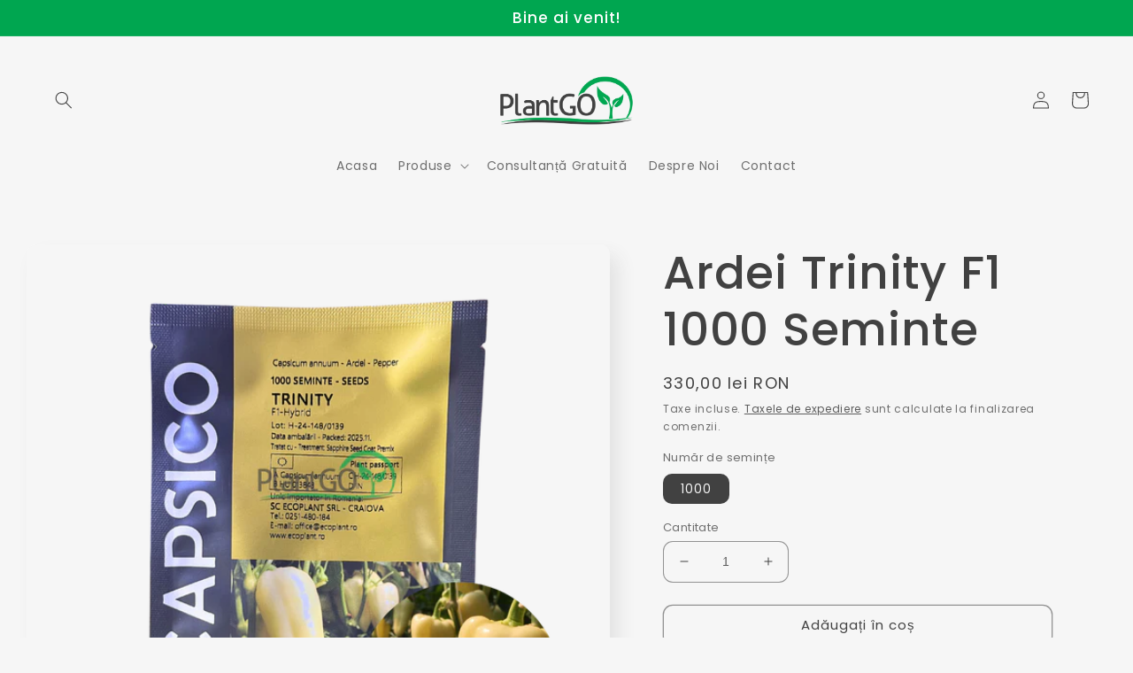

--- FILE ---
content_type: text/html; charset=utf-8
request_url: https://plantgo.ro/products/ardei-trinity-f1-1000-seminte
body_size: 32848
content:
<!doctype html>
<html class="no-js" lang="ro-RO">
  <head>
<!-- Start of Booster Apps Seo-0.1-->
<title>Ardei Trinity F1 1000 Seminte | Hibrizi - Capsico</title><meta name="description" content="Comanda acum Ardei Trinity F1 1000 Seminte de la Capsico prin magazinul online PlantGO. Trinity F1 tip de ardei conic alb, de marime mijlocie (greutatea medie a fructului este de 140-150 grame), adecvat pentru comercializare în supermarketuri si l..." /><script type="application/ld+json">
  {
    "@context": "https://schema.org",
    "@type": "WebSite",
    "name": "PlantGO",
    "url": "https://plantgo.ro",
    "potentialAction": {
      "@type": "SearchAction",
      "query-input": "required name=query",
      "target": "https://plantgo.ro/search?q={query}"
    }
  }
</script><script type="application/ld+json">
  {
    "@context": "https://schema.org",
    "@type": "Product",
    "name": "Ardei Trinity F1 1000 Seminte",
    "brand": {"@type": "Brand","name": "Capsico"},
    "sku": "",
    "mpn": "",
    "description": "Trinity F1 tip de ardei conic alb, de marime mijlocie (greutatea medie a fructului este de 140-150 grame), adecvat pentru comercializare în supermarketuri si la piata, cu fructe extra carnoase si cu pastrare lunga pe rafturi.\nArdei  timpuriu, insensibil la lipsa de calciu.\nDatorita rezistentei la Tm:0-2, TSWV si la virusul mozaic al castravetelui (CMV) este recomandat si în zonele expuse atacurilor de virusi (virotice).La temperaturi sub 15˚C pe fructe pot aparea slabe decolorari, recomandam plantarea începand cu sfarsitul luniifebruarie.",
    "url": "https://plantgo.ro/products/ardei-trinity-f1-1000-seminte","image": "https://plantgo.ro/cdn/shop/files/trinity_1000sem_1000x.png?v=1763628928","itemCondition": "https://schema.org/NewCondition",
    "offers": [{
          "@type": "Offer","price": "330.00","priceCurrency": "RON",
          "itemCondition": "https://schema.org/NewCondition",
          "url": "https://plantgo.ro/products/ardei-trinity-f1-1000-seminte?variant=44386750791977",
          "sku": "",
          "mpn": "",
          "availability" : "https://schema.org/InStock",
          "priceValidUntil": "2026-03-05","gtin14": ""}]}
</script>
<!-- end of Booster Apps SEO -->

    <meta charset="utf-8">
    <meta http-equiv="X-UA-Compatible" content="IE=edge">
    <meta name="viewport" content="width=device-width,initial-scale=1">
    <meta name="theme-color" content="">
    <link rel="canonical" href="https://plantgo.ro/products/ardei-trinity-f1-1000-seminte">
    <link rel="preconnect" href="https://cdn.shopify.com" crossorigin><link rel="icon" type="image/png" href="//plantgo.ro/cdn/shop/files/Planta_a994625d-5eec-42f7-a699-655db827035d.png?crop=center&height=32&v=1675774718&width=32"><link rel="preconnect" href="https://fonts.shopifycdn.com" crossorigin>

    

    

<meta property="og:site_name" content="PlantGO">
<meta property="og:url" content="https://plantgo.ro/products/ardei-trinity-f1-1000-seminte">
<meta property="og:title" content="Ardei Trinity F1 1000 Seminte">
<meta property="og:type" content="product">
<meta property="og:description" content="Trinity F1 tip de ardei conic alb, de marime mijlocie (greutatea medie a fructului este de 140-150 grame), adecvat pentru comercializare în supermarketuri si la piata, cu fructe extra carnoase si cu pastrare lunga pe rafturi. Ardei  timpuriu, insensibil la lipsa de calciu. Datorita rezistentei la Tm:0-2, TSWV si la vir"><meta property="og:image" content="http://plantgo.ro/cdn/shop/files/trinity_1000sem.png?v=1763628928">
  <meta property="og:image:secure_url" content="https://plantgo.ro/cdn/shop/files/trinity_1000sem.png?v=1763628928">
  <meta property="og:image:width" content="1000">
  <meta property="og:image:height" content="1000"><meta property="og:price:amount" content="330,00">
  <meta property="og:price:currency" content="RON"><meta name="twitter:card" content="summary_large_image">
<meta name="twitter:title" content="Ardei Trinity F1 1000 Seminte">
<meta name="twitter:description" content="Trinity F1 tip de ardei conic alb, de marime mijlocie (greutatea medie a fructului este de 140-150 grame), adecvat pentru comercializare în supermarketuri si la piata, cu fructe extra carnoase si cu pastrare lunga pe rafturi. Ardei  timpuriu, insensibil la lipsa de calciu. Datorita rezistentei la Tm:0-2, TSWV si la vir">


    <script src="//plantgo.ro/cdn/shop/t/2/assets/global.js?v=149496944046504657681675774371" defer="defer"></script>
    <style>.spf-filter-loading #gf-products > *:not(.spf-product--skeleton), .spf-filter-loading [data-globo-filter-items] > *:not(.spf-product--skeleton){visibility: hidden; opacity: 0}</style>
<link rel="preconnect" href="https://filter-eu.globosoftware.net" />
<script>
  document.getElementsByTagName('html')[0].classList.add('spf-filter-loading');
  window.addEventListener("globoFilterRenderCompleted",function(e){document.getElementsByTagName('html')[0].classList.remove('spf-filter-loading')})
  window.sortByRelevance = false;
  window.moneyFormat = "{{amount_with_comma_separator}} lei";
  window.GloboMoneyFormat = "{{amount_with_comma_separator}} lei";
  window.GloboMoneyWithCurrencyFormat = "{{amount_with_comma_separator}} lei RON";
  window.filterPriceRate = 1;
  window.filterPriceAdjustment = 1;

  window.shopCurrency = "RON";
  window.currentCurrency = "RON";

  window.isMultiCurrency = false;
  window.globoFilterAssetsUrl = '//plantgo.ro/cdn/shop/t/2/assets/';
  window.assetsUrl = '//plantgo.ro/cdn/shop/t/2/assets/';
  window.filesUrl = '//plantgo.ro/cdn/shop/files/';
  var page_id = 0;
  var globo_filters_json = {"default":54482}
  var GloboFilterConfig = {
    api: {
      filterUrl: "https://filter-eu.globosoftware.net/filter",
      searchUrl: "https://filter-eu.globosoftware.net/search",
      url: "https://filter-eu.globosoftware.net",
    },
    shop: {
      name: "PlantGO",
      url: "https://plantgo.ro",
      domain: "plantgo-fito.myshopify.com",
      is_multicurrency: false,
      currency: "RON",
      cur_currency: "RON",
      cur_locale: "ro-RO",
      cur_country: "RO",
      locale: "ro-RO",
      root_url: "",
      country_code: "RO",
      product_image: {width: 360, height: 504},
      no_image_url: "https://cdn.shopify.com/s/images/themes/product-1.png",
      themeStoreId: 1356,
      swatches:  [],
      newUrlStruct: true,
      translation: {"default":{"search":{"suggestions":"Sugestii","collections":"Categorii","pages":"Pagini","product":"Produs","products":"Producse","view_all":"Cauta dupa","view_all_products":"Vezi toate produsele","not_found":"Ne pare rau, nu am gasit nimic pentru","product_not_found":"Nu au fost gasite produse","no_result_keywords_suggestions_title":"Cautari populare","no_result_products_suggestions_title":"Te-ar putea interesa","zero_character_keywords_suggestions_title":"Sugestii","zero_character_popular_searches_title":"Cautari populare","zero_character_products_suggestions_title":"Top produse"},"form":{"heading":"Cauta produse","select":"-- Select --","search":"Cauta","submit":"Cauta","clear":"Sterge"},"filter":{"filter_by":"Filtreaza Dupa","clear_all":"Sterge Tot","view":"View","clear":"Sterge","in_stock":"In Stock","out_of_stock":"Afara din stoc","ready_to_ship":"Pregatite","search":"Optiuni Cautare","choose_values":"Alege valori"},"sort":{"sort_by":"Sorteaza dupa","manually":"Recomandate","availability_in_stock_first":"Disponibilitate","relevance":"Relevanta","best_selling":"Cele mai vandute","alphabetically_a_z":"Alfabetic, A-Z","alphabetically_z_a":"Invers Alfabetic, Z-A","price_low_to_high":"Pret, mic la mare","price_high_to_low":"Pret, mare la mic","date_new_to_old":"Data, nou la vechi","date_old_to_new":"Data, vechi la nou","sale_off":"% Reduceri"},"product":{"add_to_cart":"Adauga in cos","unavailable":"Indisponibil","sold_out":"Stoc Epuizat","sale":"Reducere","load_more":"Mai mult","limit":"Arata","search":"Cauta produse","no_results":"Ne pare rau, nu au fost gasite produse in aceasta categorie"},"labels":{"578049":"Categorie","578050":"Producator","578051":"Tip Produs","578052":"Pret"}},"ro":{"search":{"suggestions":"Suggestions","collections":"Collections","pages":"Pages","product":"Product","products":"Products","view_all":"Search for","view_all_products":"View all products","not_found":"Sorry, nothing found for","product_not_found":"No products were found","no_result_keywords_suggestions_title":"Popular searches","no_result_products_suggestions_title":"However, You may like","zero_character_keywords_suggestions_title":"Suggestions","zero_character_popular_searches_title":"Popular searches","zero_character_products_suggestions_title":"Trending products"},"form":{"heading":"Search products","select":"-- Select --","search":"Search","submit":"Search","clear":"Clear"},"filter":{"filter_by":"Filter By","clear_all":"Clear All","view":"View","clear":"Clear","in_stock":"In Stock","out_of_stock":"Out of Stock","ready_to_ship":"Ready to ship","search":"Search options","choose_values":"Choose values"},"sort":{"sort_by":"Sort By","manually":"Featured","availability_in_stock_first":"Availability","relevance":"Relevance","best_selling":"Best Selling","alphabetically_a_z":"Alphabetically, A-Z","alphabetically_z_a":"Alphabetically, Z-A","price_low_to_high":"Price, low to high","price_high_to_low":"Price, high to low","date_new_to_old":"Date, new to old","date_old_to_new":"Date, old to new","sale_off":"% Sale off"},"product":{"add_to_cart":"Add to cart","unavailable":"Unavailable","sold_out":"Sold out","sale":"Sale","load_more":"Load more","limit":"Show","search":"Search products","no_results":"Sorry, there are no products in this collection"},"labels":{"578049":"Collection","578050":"Vendor","578051":"Product Type","578052":"Price","578053":"Percent Sale","578054":"Availability","578055":"Tag","578056":"Ready To Ship","578057":"Ambalaj","578058":"Gamaj Pachet","578059":"Gramaj Pacet","578060":"Gramaj Pachet","578061":"Num\u0103r De Semin\u021be","578062":"Num\u0103r De Smin\u021be","578063":"Title"}}},
      redirects: null,
      images: [],
      settings: {"colors_solid_button_labels":"#fefefe","colors_accent_1":"#00A650","gradient_accent_1":"","colors_accent_2":"#414141","gradient_accent_2":"","colors_text":"#414141","colors_outline_button_labels":"#414141","colors_background_1":"#f6f6f6","gradient_background_1":"","colors_background_2":"#fefefe","gradient_background_2":"","type_header_font":{"error":"json not allowed for this object"},"heading_scale":130,"type_body_font":{"error":"json not allowed for this object"},"body_scale":100,"page_width":1300,"spacing_sections":36,"spacing_grid_horizontal":40,"spacing_grid_vertical":40,"buttons_border_thickness":1,"buttons_border_opacity":55,"buttons_radius":10,"buttons_shadow_opacity":0,"buttons_shadow_horizontal_offset":0,"buttons_shadow_vertical_offset":4,"buttons_shadow_blur":5,"variant_pills_border_thickness":0,"variant_pills_border_opacity":10,"variant_pills_radius":10,"variant_pills_shadow_opacity":0,"variant_pills_shadow_horizontal_offset":0,"variant_pills_shadow_vertical_offset":4,"variant_pills_shadow_blur":5,"inputs_border_thickness":1,"inputs_border_opacity":55,"inputs_radius":10,"inputs_shadow_opacity":0,"inputs_shadow_horizontal_offset":0,"inputs_shadow_vertical_offset":4,"inputs_shadow_blur":5,"card_style":"standard","card_image_padding":0,"card_text_alignment":"center","card_color_scheme":"background-1","card_border_thickness":0,"card_border_opacity":10,"card_corner_radius":12,"card_shadow_opacity":5,"card_shadow_horizontal_offset":10,"card_shadow_vertical_offset":10,"card_shadow_blur":35,"collection_card_style":"standard","collection_card_image_padding":0,"collection_card_text_alignment":"center","collection_card_color_scheme":"background-1","collection_card_border_thickness":0,"collection_card_border_opacity":10,"collection_card_corner_radius":12,"collection_card_shadow_opacity":5,"collection_card_shadow_horizontal_offset":10,"collection_card_shadow_vertical_offset":10,"collection_card_shadow_blur":35,"blog_card_style":"card","blog_card_image_padding":0,"blog_card_text_alignment":"center","blog_card_color_scheme":"background-1","blog_card_border_thickness":0,"blog_card_border_opacity":10,"blog_card_corner_radius":12,"blog_card_shadow_opacity":5,"blog_card_shadow_horizontal_offset":10,"blog_card_shadow_vertical_offset":10,"blog_card_shadow_blur":35,"text_boxes_border_thickness":0,"text_boxes_border_opacity":10,"text_boxes_radius":24,"text_boxes_shadow_opacity":0,"text_boxes_shadow_horizontal_offset":10,"text_boxes_shadow_vertical_offset":12,"text_boxes_shadow_blur":20,"media_border_thickness":0,"media_border_opacity":10,"media_radius":12,"media_shadow_opacity":10,"media_shadow_horizontal_offset":10,"media_shadow_vertical_offset":12,"media_shadow_blur":20,"popup_border_thickness":1,"popup_border_opacity":10,"popup_corner_radius":22,"popup_shadow_opacity":10,"popup_shadow_horizontal_offset":10,"popup_shadow_vertical_offset":12,"popup_shadow_blur":20,"drawer_border_thickness":1,"drawer_border_opacity":10,"drawer_shadow_opacity":0,"drawer_shadow_horizontal_offset":0,"drawer_shadow_vertical_offset":4,"drawer_shadow_blur":5,"badge_position":"bottom left","badge_corner_radius":20,"sale_badge_color_scheme":"accent-2","sold_out_badge_color_scheme":"inverse","accent_icons":"text","social_twitter_link":"","social_facebook_link":"","social_pinterest_link":"","social_instagram_link":"","social_tiktok_link":"","social_tumblr_link":"","social_snapchat_link":"","social_youtube_link":"","social_vimeo_link":"","predictive_search_enabled":true,"predictive_search_show_vendor":false,"predictive_search_show_price":true,"favicon":"\/\/plantgo.ro\/cdn\/shop\/files\/Planta_a994625d-5eec-42f7-a699-655db827035d.png?v=1675774718","currency_code_enabled":true,"cart_type":"notification","show_vendor":false,"show_cart_note":true,"checkout_logo_position":"left","checkout_logo_size":"medium","checkout_body_background_color":"#fff","checkout_input_background_color_mode":"white","checkout_sidebar_background_color":"#fafafa","checkout_heading_font":"-apple-system, BlinkMacSystemFont, 'Segoe UI', Roboto, Helvetica, Arial, sans-serif, 'Apple Color Emoji', 'Segoe UI Emoji', 'Segoe UI Symbol'","checkout_body_font":"-apple-system, BlinkMacSystemFont, 'Segoe UI', Roboto, Helvetica, Arial, sans-serif, 'Apple Color Emoji', 'Segoe UI Emoji', 'Segoe UI Symbol'","checkout_accent_color":"#1878b9","checkout_button_color":"#1878b9","checkout_error_color":"#e22120","customer_layout":"customer_area"},
      separate_options: null,
      home_filter: false,
      page: "product",
      cache: true,
      layout: "theme"
    },
    taxes: null,
    special_countries: null,
    adjustments: null,

    year_make_model: {
      id: null
    },
    filter: {
      id: globo_filters_json[page_id] || globo_filters_json['default'] || 0,
      layout: 1,
      showCount: true,
      isLoadMore: 0,
      filter_on_search_page: true
    },
    search:{
      enable: true,
      zero_character_suggestion: false,
      layout: 1,
    },
    collection: {
      id:0,
      handle:'',
      sort: 'best-selling',
      tags: null,
      vendor: null,
      type: null,
      term: null,
      limit: 24,
      products_count: 0,
      excludeTags: null
    },
    customer: false,
    selector: {
      sortBy: '.collection-sorting',
      pagination: '.pagination:first, .paginate:first, .pagination-custom:first, #pagination:first, #gf_pagination_wrap',
      products: '.grid.grid-collage'
    }
  };

</script>
<script defer src="//plantgo.ro/cdn/shop/t/2/assets/v5.globo.filter.lib.js?v=145314760305386099141675784669"></script>

<link rel="preload stylesheet" href="//plantgo.ro/cdn/shop/t/2/assets/v5.globo.search.css?v=36178431668889589591675784661" as="style">





<script>window.performance && window.performance.mark && window.performance.mark('shopify.content_for_header.start');</script><meta name="google-site-verification" content="XgorZ39e-dxh2KeM9GBK_ey1lA9I8eMKHq8X6aUJhCQ">
<meta id="shopify-digital-wallet" name="shopify-digital-wallet" content="/71632060713/digital_wallets/dialog">
<link rel="alternate" type="application/json+oembed" href="https://plantgo.ro/products/ardei-trinity-f1-1000-seminte.oembed">
<script async="async" src="/checkouts/internal/preloads.js?locale=ro-RO"></script>
<script id="shopify-features" type="application/json">{"accessToken":"8908023d4e68dc33b7f7eaa357c4efa1","betas":["rich-media-storefront-analytics"],"domain":"plantgo.ro","predictiveSearch":true,"shopId":71632060713,"locale":"ro"}</script>
<script>var Shopify = Shopify || {};
Shopify.shop = "plantgo-fito.myshopify.com";
Shopify.locale = "ro-RO";
Shopify.currency = {"active":"RON","rate":"1.0"};
Shopify.country = "RO";
Shopify.theme = {"name":"Sense","id":143387525417,"schema_name":"Sense","schema_version":"5.0.1","theme_store_id":1356,"role":"main"};
Shopify.theme.handle = "null";
Shopify.theme.style = {"id":null,"handle":null};
Shopify.cdnHost = "plantgo.ro/cdn";
Shopify.routes = Shopify.routes || {};
Shopify.routes.root = "/";</script>
<script type="module">!function(o){(o.Shopify=o.Shopify||{}).modules=!0}(window);</script>
<script>!function(o){function n(){var o=[];function n(){o.push(Array.prototype.slice.apply(arguments))}return n.q=o,n}var t=o.Shopify=o.Shopify||{};t.loadFeatures=n(),t.autoloadFeatures=n()}(window);</script>
<script id="shop-js-analytics" type="application/json">{"pageType":"product"}</script>
<script defer="defer" async type="module" src="//plantgo.ro/cdn/shopifycloud/shop-js/modules/v2/client.init-shop-cart-sync_Ku7pxOD5.ro-RO.esm.js"></script>
<script defer="defer" async type="module" src="//plantgo.ro/cdn/shopifycloud/shop-js/modules/v2/chunk.common_DEpc49PK.esm.js"></script>
<script defer="defer" async type="module" src="//plantgo.ro/cdn/shopifycloud/shop-js/modules/v2/chunk.modal_CI_SpRBE.esm.js"></script>
<script type="module">
  await import("//plantgo.ro/cdn/shopifycloud/shop-js/modules/v2/client.init-shop-cart-sync_Ku7pxOD5.ro-RO.esm.js");
await import("//plantgo.ro/cdn/shopifycloud/shop-js/modules/v2/chunk.common_DEpc49PK.esm.js");
await import("//plantgo.ro/cdn/shopifycloud/shop-js/modules/v2/chunk.modal_CI_SpRBE.esm.js");

  window.Shopify.SignInWithShop?.initShopCartSync?.({"fedCMEnabled":true,"windoidEnabled":true});

</script>
<script>(function() {
  var isLoaded = false;
  function asyncLoad() {
    if (isLoaded) return;
    isLoaded = true;
    var urls = ["https:\/\/gdprcdn.b-cdn.net\/js\/gdpr_cookie_consent.min.js?shop=plantgo-fito.myshopify.com"];
    for (var i = 0; i < urls.length; i++) {
      var s = document.createElement('script');
      s.type = 'text/javascript';
      s.async = true;
      s.src = urls[i];
      var x = document.getElementsByTagName('script')[0];
      x.parentNode.insertBefore(s, x);
    }
  };
  if(window.attachEvent) {
    window.attachEvent('onload', asyncLoad);
  } else {
    window.addEventListener('load', asyncLoad, false);
  }
})();</script>
<script id="__st">var __st={"a":71632060713,"offset":7200,"reqid":"1d8c94da-0630-45ed-851f-9a5746db1c59-1770152474","pageurl":"plantgo.ro\/products\/ardei-trinity-f1-1000-seminte","u":"e61a48a28d74","p":"product","rtyp":"product","rid":8105090089257};</script>
<script>window.ShopifyPaypalV4VisibilityTracking = true;</script>
<script id="captcha-bootstrap">!function(){'use strict';const t='contact',e='account',n='new_comment',o=[[t,t],['blogs',n],['comments',n],[t,'customer']],c=[[e,'customer_login'],[e,'guest_login'],[e,'recover_customer_password'],[e,'create_customer']],r=t=>t.map((([t,e])=>`form[action*='/${t}']:not([data-nocaptcha='true']) input[name='form_type'][value='${e}']`)).join(','),a=t=>()=>t?[...document.querySelectorAll(t)].map((t=>t.form)):[];function s(){const t=[...o],e=r(t);return a(e)}const i='password',u='form_key',d=['recaptcha-v3-token','g-recaptcha-response','h-captcha-response',i],f=()=>{try{return window.sessionStorage}catch{return}},m='__shopify_v',_=t=>t.elements[u];function p(t,e,n=!1){try{const o=window.sessionStorage,c=JSON.parse(o.getItem(e)),{data:r}=function(t){const{data:e,action:n}=t;return t[m]||n?{data:e,action:n}:{data:t,action:n}}(c);for(const[e,n]of Object.entries(r))t.elements[e]&&(t.elements[e].value=n);n&&o.removeItem(e)}catch(o){console.error('form repopulation failed',{error:o})}}const l='form_type',E='cptcha';function T(t){t.dataset[E]=!0}const w=window,h=w.document,L='Shopify',v='ce_forms',y='captcha';let A=!1;((t,e)=>{const n=(g='f06e6c50-85a8-45c8-87d0-21a2b65856fe',I='https://cdn.shopify.com/shopifycloud/storefront-forms-hcaptcha/ce_storefront_forms_captcha_hcaptcha.v1.5.2.iife.js',D={infoText:'Protejat prin hCaptcha',privacyText:'Confidențialitate',termsText:'Condiții'},(t,e,n)=>{const o=w[L][v],c=o.bindForm;if(c)return c(t,g,e,D).then(n);var r;o.q.push([[t,g,e,D],n]),r=I,A||(h.body.append(Object.assign(h.createElement('script'),{id:'captcha-provider',async:!0,src:r})),A=!0)});var g,I,D;w[L]=w[L]||{},w[L][v]=w[L][v]||{},w[L][v].q=[],w[L][y]=w[L][y]||{},w[L][y].protect=function(t,e){n(t,void 0,e),T(t)},Object.freeze(w[L][y]),function(t,e,n,w,h,L){const[v,y,A,g]=function(t,e,n){const i=e?o:[],u=t?c:[],d=[...i,...u],f=r(d),m=r(i),_=r(d.filter((([t,e])=>n.includes(e))));return[a(f),a(m),a(_),s()]}(w,h,L),I=t=>{const e=t.target;return e instanceof HTMLFormElement?e:e&&e.form},D=t=>v().includes(t);t.addEventListener('submit',(t=>{const e=I(t);if(!e)return;const n=D(e)&&!e.dataset.hcaptchaBound&&!e.dataset.recaptchaBound,o=_(e),c=g().includes(e)&&(!o||!o.value);(n||c)&&t.preventDefault(),c&&!n&&(function(t){try{if(!f())return;!function(t){const e=f();if(!e)return;const n=_(t);if(!n)return;const o=n.value;o&&e.removeItem(o)}(t);const e=Array.from(Array(32),(()=>Math.random().toString(36)[2])).join('');!function(t,e){_(t)||t.append(Object.assign(document.createElement('input'),{type:'hidden',name:u})),t.elements[u].value=e}(t,e),function(t,e){const n=f();if(!n)return;const o=[...t.querySelectorAll(`input[type='${i}']`)].map((({name:t})=>t)),c=[...d,...o],r={};for(const[a,s]of new FormData(t).entries())c.includes(a)||(r[a]=s);n.setItem(e,JSON.stringify({[m]:1,action:t.action,data:r}))}(t,e)}catch(e){console.error('failed to persist form',e)}}(e),e.submit())}));const S=(t,e)=>{t&&!t.dataset[E]&&(n(t,e.some((e=>e===t))),T(t))};for(const o of['focusin','change'])t.addEventListener(o,(t=>{const e=I(t);D(e)&&S(e,y())}));const B=e.get('form_key'),M=e.get(l),P=B&&M;t.addEventListener('DOMContentLoaded',(()=>{const t=y();if(P)for(const e of t)e.elements[l].value===M&&p(e,B);[...new Set([...A(),...v().filter((t=>'true'===t.dataset.shopifyCaptcha))])].forEach((e=>S(e,t)))}))}(h,new URLSearchParams(w.location.search),n,t,e,['guest_login'])})(!0,!0)}();</script>
<script integrity="sha256-4kQ18oKyAcykRKYeNunJcIwy7WH5gtpwJnB7kiuLZ1E=" data-source-attribution="shopify.loadfeatures" defer="defer" src="//plantgo.ro/cdn/shopifycloud/storefront/assets/storefront/load_feature-a0a9edcb.js" crossorigin="anonymous"></script>
<script data-source-attribution="shopify.dynamic_checkout.dynamic.init">var Shopify=Shopify||{};Shopify.PaymentButton=Shopify.PaymentButton||{isStorefrontPortableWallets:!0,init:function(){window.Shopify.PaymentButton.init=function(){};var t=document.createElement("script");t.src="https://plantgo.ro/cdn/shopifycloud/portable-wallets/latest/portable-wallets.ro.js",t.type="module",document.head.appendChild(t)}};
</script>
<script data-source-attribution="shopify.dynamic_checkout.buyer_consent">
  function portableWalletsHideBuyerConsent(e){var t=document.getElementById("shopify-buyer-consent"),n=document.getElementById("shopify-subscription-policy-button");t&&n&&(t.classList.add("hidden"),t.setAttribute("aria-hidden","true"),n.removeEventListener("click",e))}function portableWalletsShowBuyerConsent(e){var t=document.getElementById("shopify-buyer-consent"),n=document.getElementById("shopify-subscription-policy-button");t&&n&&(t.classList.remove("hidden"),t.removeAttribute("aria-hidden"),n.addEventListener("click",e))}window.Shopify?.PaymentButton&&(window.Shopify.PaymentButton.hideBuyerConsent=portableWalletsHideBuyerConsent,window.Shopify.PaymentButton.showBuyerConsent=portableWalletsShowBuyerConsent);
</script>
<script>
  function portableWalletsCleanup(e){e&&e.src&&console.error("Failed to load portable wallets script "+e.src);var t=document.querySelectorAll("shopify-accelerated-checkout .shopify-payment-button__skeleton, shopify-accelerated-checkout-cart .wallet-cart-button__skeleton"),e=document.getElementById("shopify-buyer-consent");for(let e=0;e<t.length;e++)t[e].remove();e&&e.remove()}function portableWalletsNotLoadedAsModule(e){e instanceof ErrorEvent&&"string"==typeof e.message&&e.message.includes("import.meta")&&"string"==typeof e.filename&&e.filename.includes("portable-wallets")&&(window.removeEventListener("error",portableWalletsNotLoadedAsModule),window.Shopify.PaymentButton.failedToLoad=e,"loading"===document.readyState?document.addEventListener("DOMContentLoaded",window.Shopify.PaymentButton.init):window.Shopify.PaymentButton.init())}window.addEventListener("error",portableWalletsNotLoadedAsModule);
</script>

<script type="module" src="https://plantgo.ro/cdn/shopifycloud/portable-wallets/latest/portable-wallets.ro.js" onError="portableWalletsCleanup(this)" crossorigin="anonymous"></script>
<script nomodule>
  document.addEventListener("DOMContentLoaded", portableWalletsCleanup);
</script>

<link id="shopify-accelerated-checkout-styles" rel="stylesheet" media="screen" href="https://plantgo.ro/cdn/shopifycloud/portable-wallets/latest/accelerated-checkout-backwards-compat.css" crossorigin="anonymous">
<style id="shopify-accelerated-checkout-cart">
        #shopify-buyer-consent {
  margin-top: 1em;
  display: inline-block;
  width: 100%;
}

#shopify-buyer-consent.hidden {
  display: none;
}

#shopify-subscription-policy-button {
  background: none;
  border: none;
  padding: 0;
  text-decoration: underline;
  font-size: inherit;
  cursor: pointer;
}

#shopify-subscription-policy-button::before {
  box-shadow: none;
}

      </style>
<script id="sections-script" data-sections="header,footer" defer="defer" src="//plantgo.ro/cdn/shop/t/2/compiled_assets/scripts.js?v=302"></script>
<script>window.performance && window.performance.mark && window.performance.mark('shopify.content_for_header.end');</script>


    <style data-shopify>
      @font-face {
  font-family: Poppins;
  font-weight: 400;
  font-style: normal;
  font-display: swap;
  src: url("//plantgo.ro/cdn/fonts/poppins/poppins_n4.0ba78fa5af9b0e1a374041b3ceaadf0a43b41362.woff2") format("woff2"),
       url("//plantgo.ro/cdn/fonts/poppins/poppins_n4.214741a72ff2596839fc9760ee7a770386cf16ca.woff") format("woff");
}

      @font-face {
  font-family: Poppins;
  font-weight: 700;
  font-style: normal;
  font-display: swap;
  src: url("//plantgo.ro/cdn/fonts/poppins/poppins_n7.56758dcf284489feb014a026f3727f2f20a54626.woff2") format("woff2"),
       url("//plantgo.ro/cdn/fonts/poppins/poppins_n7.f34f55d9b3d3205d2cd6f64955ff4b36f0cfd8da.woff") format("woff");
}

      @font-face {
  font-family: Poppins;
  font-weight: 400;
  font-style: italic;
  font-display: swap;
  src: url("//plantgo.ro/cdn/fonts/poppins/poppins_i4.846ad1e22474f856bd6b81ba4585a60799a9f5d2.woff2") format("woff2"),
       url("//plantgo.ro/cdn/fonts/poppins/poppins_i4.56b43284e8b52fc64c1fd271f289a39e8477e9ec.woff") format("woff");
}

      @font-face {
  font-family: Poppins;
  font-weight: 700;
  font-style: italic;
  font-display: swap;
  src: url("//plantgo.ro/cdn/fonts/poppins/poppins_i7.42fd71da11e9d101e1e6c7932199f925f9eea42d.woff2") format("woff2"),
       url("//plantgo.ro/cdn/fonts/poppins/poppins_i7.ec8499dbd7616004e21155106d13837fff4cf556.woff") format("woff");
}

      @font-face {
  font-family: Poppins;
  font-weight: 500;
  font-style: normal;
  font-display: swap;
  src: url("//plantgo.ro/cdn/fonts/poppins/poppins_n5.ad5b4b72b59a00358afc706450c864c3c8323842.woff2") format("woff2"),
       url("//plantgo.ro/cdn/fonts/poppins/poppins_n5.33757fdf985af2d24b32fcd84c9a09224d4b2c39.woff") format("woff");
}


      :root {
        --font-body-family: Poppins, sans-serif;
        --font-body-style: normal;
        --font-body-weight: 400;
        --font-body-weight-bold: 700;

        --font-heading-family: Poppins, sans-serif;
        --font-heading-style: normal;
        --font-heading-weight: 500;

        --font-body-scale: 1.0;
        --font-heading-scale: 1.3;

        --color-base-text: 65, 65, 65;
        --color-shadow: 65, 65, 65;
        --color-base-background-1: 246, 246, 246;
        --color-base-background-2: 254, 254, 254;
        --color-base-solid-button-labels: 254, 254, 254;
        --color-base-outline-button-labels: 65, 65, 65;
        --color-base-accent-1: 0, 166, 80;
        --color-base-accent-2: 65, 65, 65;
        --payment-terms-background-color: #f6f6f6;

        --gradient-base-background-1: #f6f6f6;
        --gradient-base-background-2: #fefefe;
        --gradient-base-accent-1: #00A650;
        --gradient-base-accent-2: #414141;

        --media-padding: px;
        --media-border-opacity: 0.1;
        --media-border-width: 0px;
        --media-radius: 12px;
        --media-shadow-opacity: 0.1;
        --media-shadow-horizontal-offset: 10px;
        --media-shadow-vertical-offset: 12px;
        --media-shadow-blur-radius: 20px;
        --media-shadow-visible: 1;

        --page-width: 130rem;
        --page-width-margin: 0rem;

        --product-card-image-padding: 0.0rem;
        --product-card-corner-radius: 1.2rem;
        --product-card-text-alignment: center;
        --product-card-border-width: 0.0rem;
        --product-card-border-opacity: 0.1;
        --product-card-shadow-opacity: 0.05;
        --product-card-shadow-visible: 1;
        --product-card-shadow-horizontal-offset: 1.0rem;
        --product-card-shadow-vertical-offset: 1.0rem;
        --product-card-shadow-blur-radius: 3.5rem;

        --collection-card-image-padding: 0.0rem;
        --collection-card-corner-radius: 1.2rem;
        --collection-card-text-alignment: center;
        --collection-card-border-width: 0.0rem;
        --collection-card-border-opacity: 0.1;
        --collection-card-shadow-opacity: 0.05;
        --collection-card-shadow-visible: 1;
        --collection-card-shadow-horizontal-offset: 1.0rem;
        --collection-card-shadow-vertical-offset: 1.0rem;
        --collection-card-shadow-blur-radius: 3.5rem;

        --blog-card-image-padding: 0.0rem;
        --blog-card-corner-radius: 1.2rem;
        --blog-card-text-alignment: center;
        --blog-card-border-width: 0.0rem;
        --blog-card-border-opacity: 0.1;
        --blog-card-shadow-opacity: 0.05;
        --blog-card-shadow-visible: 1;
        --blog-card-shadow-horizontal-offset: 1.0rem;
        --blog-card-shadow-vertical-offset: 1.0rem;
        --blog-card-shadow-blur-radius: 3.5rem;

        --badge-corner-radius: 2.0rem;

        --popup-border-width: 1px;
        --popup-border-opacity: 0.1;
        --popup-corner-radius: 22px;
        --popup-shadow-opacity: 0.1;
        --popup-shadow-horizontal-offset: 10px;
        --popup-shadow-vertical-offset: 12px;
        --popup-shadow-blur-radius: 20px;

        --drawer-border-width: 1px;
        --drawer-border-opacity: 0.1;
        --drawer-shadow-opacity: 0.0;
        --drawer-shadow-horizontal-offset: 0px;
        --drawer-shadow-vertical-offset: 4px;
        --drawer-shadow-blur-radius: 5px;

        --spacing-sections-desktop: 36px;
        --spacing-sections-mobile: 25px;

        --grid-desktop-vertical-spacing: 40px;
        --grid-desktop-horizontal-spacing: 40px;
        --grid-mobile-vertical-spacing: 20px;
        --grid-mobile-horizontal-spacing: 20px;

        --text-boxes-border-opacity: 0.1;
        --text-boxes-border-width: 0px;
        --text-boxes-radius: 24px;
        --text-boxes-shadow-opacity: 0.0;
        --text-boxes-shadow-visible: 0;
        --text-boxes-shadow-horizontal-offset: 10px;
        --text-boxes-shadow-vertical-offset: 12px;
        --text-boxes-shadow-blur-radius: 20px;

        --buttons-radius: 10px;
        --buttons-radius-outset: 11px;
        --buttons-border-width: 1px;
        --buttons-border-opacity: 0.55;
        --buttons-shadow-opacity: 0.0;
        --buttons-shadow-visible: 0;
        --buttons-shadow-horizontal-offset: 0px;
        --buttons-shadow-vertical-offset: 4px;
        --buttons-shadow-blur-radius: 5px;
        --buttons-border-offset: 0.3px;

        --inputs-radius: 10px;
        --inputs-border-width: 1px;
        --inputs-border-opacity: 0.55;
        --inputs-shadow-opacity: 0.0;
        --inputs-shadow-horizontal-offset: 0px;
        --inputs-margin-offset: 0px;
        --inputs-shadow-vertical-offset: 4px;
        --inputs-shadow-blur-radius: 5px;
        --inputs-radius-outset: 11px;

        --variant-pills-radius: 10px;
        --variant-pills-border-width: 0px;
        --variant-pills-border-opacity: 0.1;
        --variant-pills-shadow-opacity: 0.0;
        --variant-pills-shadow-horizontal-offset: 0px;
        --variant-pills-shadow-vertical-offset: 4px;
        --variant-pills-shadow-blur-radius: 5px;
      }

      *,
      *::before,
      *::after {
        box-sizing: inherit;
      }

      html {
        box-sizing: border-box;
        font-size: calc(var(--font-body-scale) * 62.5%);
        height: 100%;
      }

      body {
        display: grid;
        grid-template-rows: auto auto 1fr auto;
        grid-template-columns: 100%;
        min-height: 100%;
        margin: 0;
        font-size: 1.5rem;
        letter-spacing: 0.06rem;
        line-height: calc(1 + 0.8 / var(--font-body-scale));
        font-family: var(--font-body-family);
        font-style: var(--font-body-style);
        font-weight: var(--font-body-weight);
      }

      @media screen and (min-width: 750px) {
        body {
          font-size: 1.6rem;
        }
      }
    </style>

    <link href="//plantgo.ro/cdn/shop/t/2/assets/base.css?v=88290808517547527771675774373" rel="stylesheet" type="text/css" media="all" />
<link rel="preload" as="font" href="//plantgo.ro/cdn/fonts/poppins/poppins_n4.0ba78fa5af9b0e1a374041b3ceaadf0a43b41362.woff2" type="font/woff2" crossorigin><link rel="preload" as="font" href="//plantgo.ro/cdn/fonts/poppins/poppins_n5.ad5b4b72b59a00358afc706450c864c3c8323842.woff2" type="font/woff2" crossorigin><link rel="stylesheet" href="//plantgo.ro/cdn/shop/t/2/assets/component-predictive-search.css?v=83512081251802922551675774371" media="print" onload="this.media='all'"><script>document.documentElement.className = document.documentElement.className.replace('no-js', 'js');
    if (Shopify.designMode) {
      document.documentElement.classList.add('shopify-design-mode');
    }
    </script>
  <!-- BEGIN app block: shopify://apps/hulk-form-builder/blocks/app-embed/b6b8dd14-356b-4725-a4ed-77232212b3c3 --><!-- BEGIN app snippet: hulkapps-formbuilder-theme-ext --><script type="text/javascript">
  
  if (typeof window.formbuilder_customer != "object") {
        window.formbuilder_customer = {}
  }

  window.hulkFormBuilder = {
    form_data: {},
    shop_data: {"shop_0aaDSMUybOISLe_jGEQw4A":{"shop_uuid":"0aaDSMUybOISLe_jGEQw4A","shop_timezone":"Europe\/Bucharest","shop_id":90345,"shop_is_after_submit_enabled":true,"shop_shopify_plan":"Shopify","shop_shopify_domain":"plantgo-fito.myshopify.com","shop_created_at":"2023-08-29T13:04:21.737Z","is_skip_metafield":false,"shop_deleted":false,"shop_disabled":false}},
    settings_data: {"shop_settings":{"shop_customise_msgs":[],"default_customise_msgs":{"is_required":"is required","thank_you":"Thank you! The form was submitted successfully.","processing":"Processing...","valid_data":"Please provide valid data","valid_email":"Provide valid email format","valid_tags":"HTML Tags are not allowed","valid_phone":"Provide valid phone number","valid_captcha":"Please provide valid captcha response","valid_url":"Provide valid URL","only_number_alloud":"Provide valid number in","number_less":"must be less than","number_more":"must be more than","image_must_less":"Image must be less than 20MB","image_number":"Images allowed","image_extension":"Invalid extension! Please provide image file","error_image_upload":"Error in image upload. Please try again.","error_file_upload":"Error in file upload. Please try again.","your_response":"Your response","error_form_submit":"Error occur.Please try again after sometime.","email_submitted":"Form with this email is already submitted","invalid_email_by_zerobounce":"The email address you entered appears to be invalid. Please check it and try again.","download_file":"Download file","card_details_invalid":"Your card details are invalid","card_details":"Card details","please_enter_card_details":"Please enter card details","card_number":"Card number","exp_mm":"Exp MM","exp_yy":"Exp YY","crd_cvc":"CVV","payment_value":"Payment amount","please_enter_payment_amount":"Please enter payment amount","address1":"Address line 1","address2":"Address line 2","city":"City","province":"Province","zipcode":"Zip code","country":"Country","blocked_domain":"This form does not accept addresses from","file_must_less":"File must be less than 20MB","file_extension":"Invalid extension! Please provide file","only_file_number_alloud":"files allowed","previous":"Previous","next":"Next","must_have_a_input":"Please enter at least one field.","please_enter_required_data":"Please enter required data","atleast_one_special_char":"Include at least one special character","atleast_one_lowercase_char":"Include at least one lowercase character","atleast_one_uppercase_char":"Include at least one uppercase character","atleast_one_number":"Include at least one number","must_have_8_chars":"Must have 8 characters long","be_between_8_and_12_chars":"Be between 8 and 12 characters long","please_select":"Please Select","phone_submitted":"Form with this phone number is already submitted","user_res_parse_error":"Error while submitting the form","valid_same_values":"values must be same","product_choice_clear_selection":"Clear Selection","picture_choice_clear_selection":"Clear Selection","remove_all_for_file_image_upload":"Remove All","invalid_file_type_for_image_upload":"You can't upload files of this type.","invalid_file_type_for_signature_upload":"You can't upload files of this type.","max_files_exceeded_for_file_upload":"You can not upload any more files.","max_files_exceeded_for_image_upload":"You can not upload any more files.","file_already_exist":"File already uploaded","max_limit_exceed":"You have added the maximum number of text fields.","cancel_upload_for_file_upload":"Cancel upload","cancel_upload_for_image_upload":"Cancel upload","cancel_upload_for_signature_upload":"Cancel upload"},"shop_blocked_domains":[]}},
    features_data: {"shop_plan_features":{"shop_plan_features":["unlimited-forms","full-design-customization","export-form-submissions","multiple-recipients-for-form-submissions","multiple-admin-notifications","enable-captcha","unlimited-file-uploads","save-submitted-form-data","set-auto-response-message","conditional-logic","form-banner","save-as-draft-facility","include-user-response-in-admin-email","disable-form-submission","file-upload"]}},
    shop: null,
    shop_id: null,
    plan_features: null,
    validateDoubleQuotes: false,
    assets: {
      extraFunctions: "https://cdn.shopify.com/extensions/019bb5ee-ec40-7527-955d-c1b8751eb060/form-builder-by-hulkapps-50/assets/extra-functions.js",
      extraStyles: "https://cdn.shopify.com/extensions/019bb5ee-ec40-7527-955d-c1b8751eb060/form-builder-by-hulkapps-50/assets/extra-styles.css",
      bootstrapStyles: "https://cdn.shopify.com/extensions/019bb5ee-ec40-7527-955d-c1b8751eb060/form-builder-by-hulkapps-50/assets/theme-app-extension-bootstrap.css"
    },
    translations: {
      htmlTagNotAllowed: "HTML Tags are not allowed",
      sqlQueryNotAllowed: "SQL Queries are not allowed",
      doubleQuoteNotAllowed: "Double quotes are not allowed",
      vorwerkHttpWwwNotAllowed: "The words \u0026#39;http\u0026#39; and \u0026#39;www\u0026#39; are not allowed. Please remove them and try again.",
      maxTextFieldsReached: "You have added the maximum number of text fields.",
      avoidNegativeWords: "Avoid negative words: Don\u0026#39;t use negative words in your contact message.",
      customDesignOnly: "This form is for custom designs requests. For general inquiries please contact our team at info@stagheaddesigns.com",
      zerobounceApiErrorMsg: "We couldn\u0026#39;t verify your email due to a technical issue. Please try again later.",
    }

  }

  

  window.FbThemeAppExtSettingsHash = {}
  
</script><!-- END app snippet --><!-- END app block --><script src="https://cdn.shopify.com/extensions/019bb5ee-ec40-7527-955d-c1b8751eb060/form-builder-by-hulkapps-50/assets/form-builder-script.js" type="text/javascript" defer="defer"></script>
<link href="https://monorail-edge.shopifysvc.com" rel="dns-prefetch">
<script>(function(){if ("sendBeacon" in navigator && "performance" in window) {try {var session_token_from_headers = performance.getEntriesByType('navigation')[0].serverTiming.find(x => x.name == '_s').description;} catch {var session_token_from_headers = undefined;}var session_cookie_matches = document.cookie.match(/_shopify_s=([^;]*)/);var session_token_from_cookie = session_cookie_matches && session_cookie_matches.length === 2 ? session_cookie_matches[1] : "";var session_token = session_token_from_headers || session_token_from_cookie || "";function handle_abandonment_event(e) {var entries = performance.getEntries().filter(function(entry) {return /monorail-edge.shopifysvc.com/.test(entry.name);});if (!window.abandonment_tracked && entries.length === 0) {window.abandonment_tracked = true;var currentMs = Date.now();var navigation_start = performance.timing.navigationStart;var payload = {shop_id: 71632060713,url: window.location.href,navigation_start,duration: currentMs - navigation_start,session_token,page_type: "product"};window.navigator.sendBeacon("https://monorail-edge.shopifysvc.com/v1/produce", JSON.stringify({schema_id: "online_store_buyer_site_abandonment/1.1",payload: payload,metadata: {event_created_at_ms: currentMs,event_sent_at_ms: currentMs}}));}}window.addEventListener('pagehide', handle_abandonment_event);}}());</script>
<script id="web-pixels-manager-setup">(function e(e,d,r,n,o){if(void 0===o&&(o={}),!Boolean(null===(a=null===(i=window.Shopify)||void 0===i?void 0:i.analytics)||void 0===a?void 0:a.replayQueue)){var i,a;window.Shopify=window.Shopify||{};var t=window.Shopify;t.analytics=t.analytics||{};var s=t.analytics;s.replayQueue=[],s.publish=function(e,d,r){return s.replayQueue.push([e,d,r]),!0};try{self.performance.mark("wpm:start")}catch(e){}var l=function(){var e={modern:/Edge?\/(1{2}[4-9]|1[2-9]\d|[2-9]\d{2}|\d{4,})\.\d+(\.\d+|)|Firefox\/(1{2}[4-9]|1[2-9]\d|[2-9]\d{2}|\d{4,})\.\d+(\.\d+|)|Chrom(ium|e)\/(9{2}|\d{3,})\.\d+(\.\d+|)|(Maci|X1{2}).+ Version\/(15\.\d+|(1[6-9]|[2-9]\d|\d{3,})\.\d+)([,.]\d+|)( \(\w+\)|)( Mobile\/\w+|) Safari\/|Chrome.+OPR\/(9{2}|\d{3,})\.\d+\.\d+|(CPU[ +]OS|iPhone[ +]OS|CPU[ +]iPhone|CPU IPhone OS|CPU iPad OS)[ +]+(15[._]\d+|(1[6-9]|[2-9]\d|\d{3,})[._]\d+)([._]\d+|)|Android:?[ /-](13[3-9]|1[4-9]\d|[2-9]\d{2}|\d{4,})(\.\d+|)(\.\d+|)|Android.+Firefox\/(13[5-9]|1[4-9]\d|[2-9]\d{2}|\d{4,})\.\d+(\.\d+|)|Android.+Chrom(ium|e)\/(13[3-9]|1[4-9]\d|[2-9]\d{2}|\d{4,})\.\d+(\.\d+|)|SamsungBrowser\/([2-9]\d|\d{3,})\.\d+/,legacy:/Edge?\/(1[6-9]|[2-9]\d|\d{3,})\.\d+(\.\d+|)|Firefox\/(5[4-9]|[6-9]\d|\d{3,})\.\d+(\.\d+|)|Chrom(ium|e)\/(5[1-9]|[6-9]\d|\d{3,})\.\d+(\.\d+|)([\d.]+$|.*Safari\/(?![\d.]+ Edge\/[\d.]+$))|(Maci|X1{2}).+ Version\/(10\.\d+|(1[1-9]|[2-9]\d|\d{3,})\.\d+)([,.]\d+|)( \(\w+\)|)( Mobile\/\w+|) Safari\/|Chrome.+OPR\/(3[89]|[4-9]\d|\d{3,})\.\d+\.\d+|(CPU[ +]OS|iPhone[ +]OS|CPU[ +]iPhone|CPU IPhone OS|CPU iPad OS)[ +]+(10[._]\d+|(1[1-9]|[2-9]\d|\d{3,})[._]\d+)([._]\d+|)|Android:?[ /-](13[3-9]|1[4-9]\d|[2-9]\d{2}|\d{4,})(\.\d+|)(\.\d+|)|Mobile Safari.+OPR\/([89]\d|\d{3,})\.\d+\.\d+|Android.+Firefox\/(13[5-9]|1[4-9]\d|[2-9]\d{2}|\d{4,})\.\d+(\.\d+|)|Android.+Chrom(ium|e)\/(13[3-9]|1[4-9]\d|[2-9]\d{2}|\d{4,})\.\d+(\.\d+|)|Android.+(UC? ?Browser|UCWEB|U3)[ /]?(15\.([5-9]|\d{2,})|(1[6-9]|[2-9]\d|\d{3,})\.\d+)\.\d+|SamsungBrowser\/(5\.\d+|([6-9]|\d{2,})\.\d+)|Android.+MQ{2}Browser\/(14(\.(9|\d{2,})|)|(1[5-9]|[2-9]\d|\d{3,})(\.\d+|))(\.\d+|)|K[Aa][Ii]OS\/(3\.\d+|([4-9]|\d{2,})\.\d+)(\.\d+|)/},d=e.modern,r=e.legacy,n=navigator.userAgent;return n.match(d)?"modern":n.match(r)?"legacy":"unknown"}(),u="modern"===l?"modern":"legacy",c=(null!=n?n:{modern:"",legacy:""})[u],f=function(e){return[e.baseUrl,"/wpm","/b",e.hashVersion,"modern"===e.buildTarget?"m":"l",".js"].join("")}({baseUrl:d,hashVersion:r,buildTarget:u}),m=function(e){var d=e.version,r=e.bundleTarget,n=e.surface,o=e.pageUrl,i=e.monorailEndpoint;return{emit:function(e){var a=e.status,t=e.errorMsg,s=(new Date).getTime(),l=JSON.stringify({metadata:{event_sent_at_ms:s},events:[{schema_id:"web_pixels_manager_load/3.1",payload:{version:d,bundle_target:r,page_url:o,status:a,surface:n,error_msg:t},metadata:{event_created_at_ms:s}}]});if(!i)return console&&console.warn&&console.warn("[Web Pixels Manager] No Monorail endpoint provided, skipping logging."),!1;try{return self.navigator.sendBeacon.bind(self.navigator)(i,l)}catch(e){}var u=new XMLHttpRequest;try{return u.open("POST",i,!0),u.setRequestHeader("Content-Type","text/plain"),u.send(l),!0}catch(e){return console&&console.warn&&console.warn("[Web Pixels Manager] Got an unhandled error while logging to Monorail."),!1}}}}({version:r,bundleTarget:l,surface:e.surface,pageUrl:self.location.href,monorailEndpoint:e.monorailEndpoint});try{o.browserTarget=l,function(e){var d=e.src,r=e.async,n=void 0===r||r,o=e.onload,i=e.onerror,a=e.sri,t=e.scriptDataAttributes,s=void 0===t?{}:t,l=document.createElement("script"),u=document.querySelector("head"),c=document.querySelector("body");if(l.async=n,l.src=d,a&&(l.integrity=a,l.crossOrigin="anonymous"),s)for(var f in s)if(Object.prototype.hasOwnProperty.call(s,f))try{l.dataset[f]=s[f]}catch(e){}if(o&&l.addEventListener("load",o),i&&l.addEventListener("error",i),u)u.appendChild(l);else{if(!c)throw new Error("Did not find a head or body element to append the script");c.appendChild(l)}}({src:f,async:!0,onload:function(){if(!function(){var e,d;return Boolean(null===(d=null===(e=window.Shopify)||void 0===e?void 0:e.analytics)||void 0===d?void 0:d.initialized)}()){var d=window.webPixelsManager.init(e)||void 0;if(d){var r=window.Shopify.analytics;r.replayQueue.forEach((function(e){var r=e[0],n=e[1],o=e[2];d.publishCustomEvent(r,n,o)})),r.replayQueue=[],r.publish=d.publishCustomEvent,r.visitor=d.visitor,r.initialized=!0}}},onerror:function(){return m.emit({status:"failed",errorMsg:"".concat(f," has failed to load")})},sri:function(e){var d=/^sha384-[A-Za-z0-9+/=]+$/;return"string"==typeof e&&d.test(e)}(c)?c:"",scriptDataAttributes:o}),m.emit({status:"loading"})}catch(e){m.emit({status:"failed",errorMsg:(null==e?void 0:e.message)||"Unknown error"})}}})({shopId: 71632060713,storefrontBaseUrl: "https://plantgo.ro",extensionsBaseUrl: "https://extensions.shopifycdn.com/cdn/shopifycloud/web-pixels-manager",monorailEndpoint: "https://monorail-edge.shopifysvc.com/unstable/produce_batch",surface: "storefront-renderer",enabledBetaFlags: ["2dca8a86"],webPixelsConfigList: [{"id":"1017938250","configuration":"{\"config\":\"{\\\"pixel_id\\\":\\\"G-8GMRJK5LPY\\\",\\\"target_country\\\":\\\"RO\\\",\\\"gtag_events\\\":[{\\\"type\\\":\\\"begin_checkout\\\",\\\"action_label\\\":[\\\"G-8GMRJK5LPY\\\",\\\"AW-11090193919\\\/zcd3CM2fs4sYEP_bm6gp\\\"]},{\\\"type\\\":\\\"search\\\",\\\"action_label\\\":[\\\"G-8GMRJK5LPY\\\",\\\"AW-11090193919\\\/m_m4CM-es4sYEP_bm6gp\\\"]},{\\\"type\\\":\\\"view_item\\\",\\\"action_label\\\":[\\\"G-8GMRJK5LPY\\\",\\\"AW-11090193919\\\/P3W4CMyes4sYEP_bm6gp\\\",\\\"MC-VY0PKMT9C4\\\"]},{\\\"type\\\":\\\"purchase\\\",\\\"action_label\\\":[\\\"G-8GMRJK5LPY\\\",\\\"AW-11090193919\\\/1uD5CMaes4sYEP_bm6gp\\\",\\\"MC-VY0PKMT9C4\\\"]},{\\\"type\\\":\\\"page_view\\\",\\\"action_label\\\":[\\\"G-8GMRJK5LPY\\\",\\\"AW-11090193919\\\/RP1fCMmes4sYEP_bm6gp\\\",\\\"MC-VY0PKMT9C4\\\"]},{\\\"type\\\":\\\"add_payment_info\\\",\\\"action_label\\\":[\\\"G-8GMRJK5LPY\\\",\\\"AW-11090193919\\\/FW8hCNCfs4sYEP_bm6gp\\\"]},{\\\"type\\\":\\\"add_to_cart\\\",\\\"action_label\\\":[\\\"G-8GMRJK5LPY\\\",\\\"AW-11090193919\\\/D5LkCMqfs4sYEP_bm6gp\\\"]}],\\\"enable_monitoring_mode\\\":false}\"}","eventPayloadVersion":"v1","runtimeContext":"OPEN","scriptVersion":"b2a88bafab3e21179ed38636efcd8a93","type":"APP","apiClientId":1780363,"privacyPurposes":[],"dataSharingAdjustments":{"protectedCustomerApprovalScopes":["read_customer_address","read_customer_email","read_customer_name","read_customer_personal_data","read_customer_phone"]}},{"id":"416612682","configuration":"{\"pixel_id\":\"243887714773062\",\"pixel_type\":\"facebook_pixel\",\"metaapp_system_user_token\":\"-\"}","eventPayloadVersion":"v1","runtimeContext":"OPEN","scriptVersion":"ca16bc87fe92b6042fbaa3acc2fbdaa6","type":"APP","apiClientId":2329312,"privacyPurposes":["ANALYTICS","MARKETING","SALE_OF_DATA"],"dataSharingAdjustments":{"protectedCustomerApprovalScopes":["read_customer_address","read_customer_email","read_customer_name","read_customer_personal_data","read_customer_phone"]}},{"id":"shopify-app-pixel","configuration":"{}","eventPayloadVersion":"v1","runtimeContext":"STRICT","scriptVersion":"0450","apiClientId":"shopify-pixel","type":"APP","privacyPurposes":["ANALYTICS","MARKETING"]},{"id":"shopify-custom-pixel","eventPayloadVersion":"v1","runtimeContext":"LAX","scriptVersion":"0450","apiClientId":"shopify-pixel","type":"CUSTOM","privacyPurposes":["ANALYTICS","MARKETING"]}],isMerchantRequest: false,initData: {"shop":{"name":"PlantGO","paymentSettings":{"currencyCode":"RON"},"myshopifyDomain":"plantgo-fito.myshopify.com","countryCode":"RO","storefrontUrl":"https:\/\/plantgo.ro"},"customer":null,"cart":null,"checkout":null,"productVariants":[{"price":{"amount":330.0,"currencyCode":"RON"},"product":{"title":"Ardei Trinity F1 1000 Seminte","vendor":"Capsico","id":"8105090089257","untranslatedTitle":"Ardei Trinity F1 1000 Seminte","url":"\/products\/ardei-trinity-f1-1000-seminte","type":"Hibrizi"},"id":"44386750791977","image":{"src":"\/\/plantgo.ro\/cdn\/shop\/files\/trinity_1000sem.png?v=1763628928"},"sku":"","title":"1000","untranslatedTitle":"1000"}],"purchasingCompany":null},},"https://plantgo.ro/cdn","3918e4e0wbf3ac3cepc5707306mb02b36c6",{"modern":"","legacy":""},{"shopId":"71632060713","storefrontBaseUrl":"https:\/\/plantgo.ro","extensionBaseUrl":"https:\/\/extensions.shopifycdn.com\/cdn\/shopifycloud\/web-pixels-manager","surface":"storefront-renderer","enabledBetaFlags":"[\"2dca8a86\"]","isMerchantRequest":"false","hashVersion":"3918e4e0wbf3ac3cepc5707306mb02b36c6","publish":"custom","events":"[[\"page_viewed\",{}],[\"product_viewed\",{\"productVariant\":{\"price\":{\"amount\":330.0,\"currencyCode\":\"RON\"},\"product\":{\"title\":\"Ardei Trinity F1 1000 Seminte\",\"vendor\":\"Capsico\",\"id\":\"8105090089257\",\"untranslatedTitle\":\"Ardei Trinity F1 1000 Seminte\",\"url\":\"\/products\/ardei-trinity-f1-1000-seminte\",\"type\":\"Hibrizi\"},\"id\":\"44386750791977\",\"image\":{\"src\":\"\/\/plantgo.ro\/cdn\/shop\/files\/trinity_1000sem.png?v=1763628928\"},\"sku\":\"\",\"title\":\"1000\",\"untranslatedTitle\":\"1000\"}}]]"});</script><script>
  window.ShopifyAnalytics = window.ShopifyAnalytics || {};
  window.ShopifyAnalytics.meta = window.ShopifyAnalytics.meta || {};
  window.ShopifyAnalytics.meta.currency = 'RON';
  var meta = {"product":{"id":8105090089257,"gid":"gid:\/\/shopify\/Product\/8105090089257","vendor":"Capsico","type":"Hibrizi","handle":"ardei-trinity-f1-1000-seminte","variants":[{"id":44386750791977,"price":33000,"name":"Ardei Trinity F1 1000 Seminte - 1000","public_title":"1000","sku":""}],"remote":false},"page":{"pageType":"product","resourceType":"product","resourceId":8105090089257,"requestId":"1d8c94da-0630-45ed-851f-9a5746db1c59-1770152474"}};
  for (var attr in meta) {
    window.ShopifyAnalytics.meta[attr] = meta[attr];
  }
</script>
<script class="analytics">
  (function () {
    var customDocumentWrite = function(content) {
      var jquery = null;

      if (window.jQuery) {
        jquery = window.jQuery;
      } else if (window.Checkout && window.Checkout.$) {
        jquery = window.Checkout.$;
      }

      if (jquery) {
        jquery('body').append(content);
      }
    };

    var hasLoggedConversion = function(token) {
      if (token) {
        return document.cookie.indexOf('loggedConversion=' + token) !== -1;
      }
      return false;
    }

    var setCookieIfConversion = function(token) {
      if (token) {
        var twoMonthsFromNow = new Date(Date.now());
        twoMonthsFromNow.setMonth(twoMonthsFromNow.getMonth() + 2);

        document.cookie = 'loggedConversion=' + token + '; expires=' + twoMonthsFromNow;
      }
    }

    var trekkie = window.ShopifyAnalytics.lib = window.trekkie = window.trekkie || [];
    if (trekkie.integrations) {
      return;
    }
    trekkie.methods = [
      'identify',
      'page',
      'ready',
      'track',
      'trackForm',
      'trackLink'
    ];
    trekkie.factory = function(method) {
      return function() {
        var args = Array.prototype.slice.call(arguments);
        args.unshift(method);
        trekkie.push(args);
        return trekkie;
      };
    };
    for (var i = 0; i < trekkie.methods.length; i++) {
      var key = trekkie.methods[i];
      trekkie[key] = trekkie.factory(key);
    }
    trekkie.load = function(config) {
      trekkie.config = config || {};
      trekkie.config.initialDocumentCookie = document.cookie;
      var first = document.getElementsByTagName('script')[0];
      var script = document.createElement('script');
      script.type = 'text/javascript';
      script.onerror = function(e) {
        var scriptFallback = document.createElement('script');
        scriptFallback.type = 'text/javascript';
        scriptFallback.onerror = function(error) {
                var Monorail = {
      produce: function produce(monorailDomain, schemaId, payload) {
        var currentMs = new Date().getTime();
        var event = {
          schema_id: schemaId,
          payload: payload,
          metadata: {
            event_created_at_ms: currentMs,
            event_sent_at_ms: currentMs
          }
        };
        return Monorail.sendRequest("https://" + monorailDomain + "/v1/produce", JSON.stringify(event));
      },
      sendRequest: function sendRequest(endpointUrl, payload) {
        // Try the sendBeacon API
        if (window && window.navigator && typeof window.navigator.sendBeacon === 'function' && typeof window.Blob === 'function' && !Monorail.isIos12()) {
          var blobData = new window.Blob([payload], {
            type: 'text/plain'
          });

          if (window.navigator.sendBeacon(endpointUrl, blobData)) {
            return true;
          } // sendBeacon was not successful

        } // XHR beacon

        var xhr = new XMLHttpRequest();

        try {
          xhr.open('POST', endpointUrl);
          xhr.setRequestHeader('Content-Type', 'text/plain');
          xhr.send(payload);
        } catch (e) {
          console.log(e);
        }

        return false;
      },
      isIos12: function isIos12() {
        return window.navigator.userAgent.lastIndexOf('iPhone; CPU iPhone OS 12_') !== -1 || window.navigator.userAgent.lastIndexOf('iPad; CPU OS 12_') !== -1;
      }
    };
    Monorail.produce('monorail-edge.shopifysvc.com',
      'trekkie_storefront_load_errors/1.1',
      {shop_id: 71632060713,
      theme_id: 143387525417,
      app_name: "storefront",
      context_url: window.location.href,
      source_url: "//plantgo.ro/cdn/s/trekkie.storefront.b37867e0a413f1c9ade9179965a3871208e6387b.min.js"});

        };
        scriptFallback.async = true;
        scriptFallback.src = '//plantgo.ro/cdn/s/trekkie.storefront.b37867e0a413f1c9ade9179965a3871208e6387b.min.js';
        first.parentNode.insertBefore(scriptFallback, first);
      };
      script.async = true;
      script.src = '//plantgo.ro/cdn/s/trekkie.storefront.b37867e0a413f1c9ade9179965a3871208e6387b.min.js';
      first.parentNode.insertBefore(script, first);
    };
    trekkie.load(
      {"Trekkie":{"appName":"storefront","development":false,"defaultAttributes":{"shopId":71632060713,"isMerchantRequest":null,"themeId":143387525417,"themeCityHash":"6777048411068346773","contentLanguage":"ro-RO","currency":"RON","eventMetadataId":"0a9fa7ac-d9b0-41d6-a440-9dafada853c2"},"isServerSideCookieWritingEnabled":true,"monorailRegion":"shop_domain","enabledBetaFlags":["65f19447","b5387b81"]},"Session Attribution":{},"S2S":{"facebookCapiEnabled":true,"source":"trekkie-storefront-renderer","apiClientId":580111}}
    );

    var loaded = false;
    trekkie.ready(function() {
      if (loaded) return;
      loaded = true;

      window.ShopifyAnalytics.lib = window.trekkie;

      var originalDocumentWrite = document.write;
      document.write = customDocumentWrite;
      try { window.ShopifyAnalytics.merchantGoogleAnalytics.call(this); } catch(error) {};
      document.write = originalDocumentWrite;

      window.ShopifyAnalytics.lib.page(null,{"pageType":"product","resourceType":"product","resourceId":8105090089257,"requestId":"1d8c94da-0630-45ed-851f-9a5746db1c59-1770152474","shopifyEmitted":true});

      var match = window.location.pathname.match(/checkouts\/(.+)\/(thank_you|post_purchase)/)
      var token = match? match[1]: undefined;
      if (!hasLoggedConversion(token)) {
        setCookieIfConversion(token);
        window.ShopifyAnalytics.lib.track("Viewed Product",{"currency":"RON","variantId":44386750791977,"productId":8105090089257,"productGid":"gid:\/\/shopify\/Product\/8105090089257","name":"Ardei Trinity F1 1000 Seminte - 1000","price":"330.00","sku":"","brand":"Capsico","variant":"1000","category":"Hibrizi","nonInteraction":true,"remote":false},undefined,undefined,{"shopifyEmitted":true});
      window.ShopifyAnalytics.lib.track("monorail:\/\/trekkie_storefront_viewed_product\/1.1",{"currency":"RON","variantId":44386750791977,"productId":8105090089257,"productGid":"gid:\/\/shopify\/Product\/8105090089257","name":"Ardei Trinity F1 1000 Seminte - 1000","price":"330.00","sku":"","brand":"Capsico","variant":"1000","category":"Hibrizi","nonInteraction":true,"remote":false,"referer":"https:\/\/plantgo.ro\/products\/ardei-trinity-f1-1000-seminte"});
      }
    });


        var eventsListenerScript = document.createElement('script');
        eventsListenerScript.async = true;
        eventsListenerScript.src = "//plantgo.ro/cdn/shopifycloud/storefront/assets/shop_events_listener-3da45d37.js";
        document.getElementsByTagName('head')[0].appendChild(eventsListenerScript);

})();</script>
  <script>
  if (!window.ga || (window.ga && typeof window.ga !== 'function')) {
    window.ga = function ga() {
      (window.ga.q = window.ga.q || []).push(arguments);
      if (window.Shopify && window.Shopify.analytics && typeof window.Shopify.analytics.publish === 'function') {
        window.Shopify.analytics.publish("ga_stub_called", {}, {sendTo: "google_osp_migration"});
      }
      console.error("Shopify's Google Analytics stub called with:", Array.from(arguments), "\nSee https://help.shopify.com/manual/promoting-marketing/pixels/pixel-migration#google for more information.");
    };
    if (window.Shopify && window.Shopify.analytics && typeof window.Shopify.analytics.publish === 'function') {
      window.Shopify.analytics.publish("ga_stub_initialized", {}, {sendTo: "google_osp_migration"});
    }
  }
</script>
<script
  defer
  src="https://plantgo.ro/cdn/shopifycloud/perf-kit/shopify-perf-kit-3.1.0.min.js"
  data-application="storefront-renderer"
  data-shop-id="71632060713"
  data-render-region="gcp-us-east1"
  data-page-type="product"
  data-theme-instance-id="143387525417"
  data-theme-name="Sense"
  data-theme-version="5.0.1"
  data-monorail-region="shop_domain"
  data-resource-timing-sampling-rate="10"
  data-shs="true"
  data-shs-beacon="true"
  data-shs-export-with-fetch="true"
  data-shs-logs-sample-rate="1"
  data-shs-beacon-endpoint="https://plantgo.ro/api/collect"
></script>
</head>

  <body class="gradient">
    <a class="skip-to-content-link button visually-hidden" href="#MainContent">
      Salt la conținut
    </a><div id="shopify-section-announcement-bar" class="shopify-section"><div class="announcement-bar color-accent-1 gradient" role="region" aria-label="Anunț" ><div class="page-width">
                <p class="announcement-bar__message center h5">
                  Bine ai venit!
</p>
              </div></div>
</div>
    <div id="shopify-section-header" class="shopify-section section-header"><link rel="stylesheet" href="//plantgo.ro/cdn/shop/t/2/assets/component-list-menu.css?v=151968516119678728991675774372" media="print" onload="this.media='all'">
<link rel="stylesheet" href="//plantgo.ro/cdn/shop/t/2/assets/component-search.css?v=96455689198851321781675774370" media="print" onload="this.media='all'">
<link rel="stylesheet" href="//plantgo.ro/cdn/shop/t/2/assets/component-menu-drawer.css?v=182311192829367774911675774371" media="print" onload="this.media='all'">
<link rel="stylesheet" href="//plantgo.ro/cdn/shop/t/2/assets/component-cart-notification.css?v=183358051719344305851675774370" media="print" onload="this.media='all'">
<link rel="stylesheet" href="//plantgo.ro/cdn/shop/t/2/assets/component-cart-items.css?v=23917223812499722491675774373" media="print" onload="this.media='all'"><link rel="stylesheet" href="//plantgo.ro/cdn/shop/t/2/assets/component-price.css?v=65402837579211014041675774371" media="print" onload="this.media='all'">
  <link rel="stylesheet" href="//plantgo.ro/cdn/shop/t/2/assets/component-loading-overlay.css?v=167310470843593579841675774373" media="print" onload="this.media='all'"><link rel="stylesheet" href="//plantgo.ro/cdn/shop/t/2/assets/component-mega-menu.css?v=177496590996265276461675774373" media="print" onload="this.media='all'">
  <noscript><link href="//plantgo.ro/cdn/shop/t/2/assets/component-mega-menu.css?v=177496590996265276461675774373" rel="stylesheet" type="text/css" media="all" /></noscript><noscript><link href="//plantgo.ro/cdn/shop/t/2/assets/component-list-menu.css?v=151968516119678728991675774372" rel="stylesheet" type="text/css" media="all" /></noscript>
<noscript><link href="//plantgo.ro/cdn/shop/t/2/assets/component-search.css?v=96455689198851321781675774370" rel="stylesheet" type="text/css" media="all" /></noscript>
<noscript><link href="//plantgo.ro/cdn/shop/t/2/assets/component-menu-drawer.css?v=182311192829367774911675774371" rel="stylesheet" type="text/css" media="all" /></noscript>
<noscript><link href="//plantgo.ro/cdn/shop/t/2/assets/component-cart-notification.css?v=183358051719344305851675774370" rel="stylesheet" type="text/css" media="all" /></noscript>
<noscript><link href="//plantgo.ro/cdn/shop/t/2/assets/component-cart-items.css?v=23917223812499722491675774373" rel="stylesheet" type="text/css" media="all" /></noscript>

<style>
  header-drawer {
    justify-self: start;
    margin-left: -1.2rem;
  }

  .header__heading-logo {
    max-width: 160px;
  }

  @media screen and (min-width: 990px) {
    header-drawer {
      display: none;
    }
  }

  .menu-drawer-container {
    display: flex;
  }

  .list-menu {
    list-style: none;
    padding: 0;
    margin: 0;
  }

  .list-menu--inline {
    display: inline-flex;
    flex-wrap: wrap;
  }

  summary.list-menu__item {
    padding-right: 2.7rem;
  }

  .list-menu__item {
    display: flex;
    align-items: center;
    line-height: calc(1 + 0.3 / var(--font-body-scale));
  }

  .list-menu__item--link {
    text-decoration: none;
    padding-bottom: 1rem;
    padding-top: 1rem;
    line-height: calc(1 + 0.8 / var(--font-body-scale));
  }

  @media screen and (min-width: 750px) {
    .list-menu__item--link {
      padding-bottom: 0.5rem;
      padding-top: 0.5rem;
    }
  }
</style><style data-shopify>.header {
    padding-top: 10px;
    padding-bottom: 10px;
  }

  .section-header {
    margin-bottom: 18px;
  }

  @media screen and (min-width: 750px) {
    .section-header {
      margin-bottom: 24px;
    }
  }

  @media screen and (min-width: 990px) {
    .header {
      padding-top: 20px;
      padding-bottom: 20px;
    }
  }</style><script src="//plantgo.ro/cdn/shop/t/2/assets/details-disclosure.js?v=153497636716254413831675774373" defer="defer"></script>
<script src="//plantgo.ro/cdn/shop/t/2/assets/details-modal.js?v=4511761896672669691675774372" defer="defer"></script>
<script src="//plantgo.ro/cdn/shop/t/2/assets/cart-notification.js?v=160453272920806432391675774370" defer="defer"></script><svg xmlns="http://www.w3.org/2000/svg" class="hidden">
  <symbol id="icon-search" viewbox="0 0 18 19" fill="none">
    <path fill-rule="evenodd" clip-rule="evenodd" d="M11.03 11.68A5.784 5.784 0 112.85 3.5a5.784 5.784 0 018.18 8.18zm.26 1.12a6.78 6.78 0 11.72-.7l5.4 5.4a.5.5 0 11-.71.7l-5.41-5.4z" fill="currentColor"/>
  </symbol>

  <symbol id="icon-close" class="icon icon-close" fill="none" viewBox="0 0 18 17">
    <path d="M.865 15.978a.5.5 0 00.707.707l7.433-7.431 7.579 7.282a.501.501 0 00.846-.37.5.5 0 00-.153-.351L9.712 8.546l7.417-7.416a.5.5 0 10-.707-.708L8.991 7.853 1.413.573a.5.5 0 10-.693.72l7.563 7.268-7.418 7.417z" fill="currentColor">
  </symbol>
</svg>
<sticky-header class="header-wrapper color-background-1 gradient">
  <header class="header header--top-center header--mobile-center page-width header--has-menu"><header-drawer data-breakpoint="tablet">
        <details id="Details-menu-drawer-container" class="menu-drawer-container">
          <summary class="header__icon header__icon--menu header__icon--summary link focus-inset" aria-label="Meniu">
            <span>
              <svg xmlns="http://www.w3.org/2000/svg" aria-hidden="true" focusable="false" role="presentation" class="icon icon-hamburger" fill="none" viewBox="0 0 18 16">
  <path d="M1 .5a.5.5 0 100 1h15.71a.5.5 0 000-1H1zM.5 8a.5.5 0 01.5-.5h15.71a.5.5 0 010 1H1A.5.5 0 01.5 8zm0 7a.5.5 0 01.5-.5h15.71a.5.5 0 010 1H1a.5.5 0 01-.5-.5z" fill="currentColor">
</svg>

              <svg xmlns="http://www.w3.org/2000/svg" aria-hidden="true" focusable="false" role="presentation" class="icon icon-close" fill="none" viewBox="0 0 18 17">
  <path d="M.865 15.978a.5.5 0 00.707.707l7.433-7.431 7.579 7.282a.501.501 0 00.846-.37.5.5 0 00-.153-.351L9.712 8.546l7.417-7.416a.5.5 0 10-.707-.708L8.991 7.853 1.413.573a.5.5 0 10-.693.72l7.563 7.268-7.418 7.417z" fill="currentColor">
</svg>

            </span>
          </summary>
          <div id="menu-drawer" class="gradient menu-drawer motion-reduce" tabindex="-1">
            <div class="menu-drawer__inner-container">
              <div class="menu-drawer__navigation-container">
                <nav class="menu-drawer__navigation">
                  <ul class="menu-drawer__menu has-submenu list-menu" role="list"><li><a href="/" class="menu-drawer__menu-item list-menu__item link link--text focus-inset">
                            Acasa
                          </a></li><li><details id="Details-menu-drawer-menu-item-2">
                            <summary class="menu-drawer__menu-item list-menu__item link link--text focus-inset">
                              Produse
                              <svg viewBox="0 0 14 10" fill="none" aria-hidden="true" focusable="false" role="presentation" class="icon icon-arrow" xmlns="http://www.w3.org/2000/svg">
  <path fill-rule="evenodd" clip-rule="evenodd" d="M8.537.808a.5.5 0 01.817-.162l4 4a.5.5 0 010 .708l-4 4a.5.5 0 11-.708-.708L11.793 5.5H1a.5.5 0 010-1h10.793L8.646 1.354a.5.5 0 01-.109-.546z" fill="currentColor">
</svg>

                              <svg aria-hidden="true" focusable="false" role="presentation" class="icon icon-caret" viewBox="0 0 10 6">
  <path fill-rule="evenodd" clip-rule="evenodd" d="M9.354.646a.5.5 0 00-.708 0L5 4.293 1.354.646a.5.5 0 00-.708.708l4 4a.5.5 0 00.708 0l4-4a.5.5 0 000-.708z" fill="currentColor">
</svg>

                            </summary>
                            <div id="link-produse" class="menu-drawer__submenu has-submenu gradient motion-reduce" tabindex="-1">
                              <div class="menu-drawer__inner-submenu">
                                <button class="menu-drawer__close-button link link--text focus-inset" aria-expanded="true">
                                  <svg viewBox="0 0 14 10" fill="none" aria-hidden="true" focusable="false" role="presentation" class="icon icon-arrow" xmlns="http://www.w3.org/2000/svg">
  <path fill-rule="evenodd" clip-rule="evenodd" d="M8.537.808a.5.5 0 01.817-.162l4 4a.5.5 0 010 .708l-4 4a.5.5 0 11-.708-.708L11.793 5.5H1a.5.5 0 010-1h10.793L8.646 1.354a.5.5 0 01-.109-.546z" fill="currentColor">
</svg>

                                  Produse
                                </button>
                                <ul class="menu-drawer__menu list-menu" role="list" tabindex="-1"><li><details id="Details-menu-drawer-submenu-1">
                                          <summary class="menu-drawer__menu-item link link--text list-menu__item focus-inset">
                                            Seminte
                                            <svg viewBox="0 0 14 10" fill="none" aria-hidden="true" focusable="false" role="presentation" class="icon icon-arrow" xmlns="http://www.w3.org/2000/svg">
  <path fill-rule="evenodd" clip-rule="evenodd" d="M8.537.808a.5.5 0 01.817-.162l4 4a.5.5 0 010 .708l-4 4a.5.5 0 11-.708-.708L11.793 5.5H1a.5.5 0 010-1h10.793L8.646 1.354a.5.5 0 01-.109-.546z" fill="currentColor">
</svg>

                                            <svg aria-hidden="true" focusable="false" role="presentation" class="icon icon-caret" viewBox="0 0 10 6">
  <path fill-rule="evenodd" clip-rule="evenodd" d="M9.354.646a.5.5 0 00-.708 0L5 4.293 1.354.646a.5.5 0 00-.708.708l4 4a.5.5 0 00.708 0l4-4a.5.5 0 000-.708z" fill="currentColor">
</svg>

                                          </summary>
                                          <div id="childlink-seminte" class="menu-drawer__submenu has-submenu gradient motion-reduce">
                                            <button class="menu-drawer__close-button link link--text focus-inset" aria-expanded="true">
                                              <svg viewBox="0 0 14 10" fill="none" aria-hidden="true" focusable="false" role="presentation" class="icon icon-arrow" xmlns="http://www.w3.org/2000/svg">
  <path fill-rule="evenodd" clip-rule="evenodd" d="M8.537.808a.5.5 0 01.817-.162l4 4a.5.5 0 010 .708l-4 4a.5.5 0 11-.708-.708L11.793 5.5H1a.5.5 0 010-1h10.793L8.646 1.354a.5.5 0 01-.109-.546z" fill="currentColor">
</svg>

                                              Seminte
                                            </button>
                                            <ul class="menu-drawer__menu list-menu" role="list" tabindex="-1"><li>
                                                  <a href="/collections/seminte-de-ardei" class="menu-drawer__menu-item link link--text list-menu__item focus-inset">
                                                    Seminte de ardei
                                                  </a>
                                                </li><li>
                                                  <a href="/collections/seminte-de-castraveti" class="menu-drawer__menu-item link link--text list-menu__item focus-inset">
                                                    Seminte de castraveti
                                                  </a>
                                                </li><li>
                                                  <a href="/collections/seminte-de-conopida" class="menu-drawer__menu-item link link--text list-menu__item focus-inset">
                                                    Seminte de conopida
                                                  </a>
                                                </li><li>
                                                  <a href="/collections/seminte-de-ceapa" class="menu-drawer__menu-item link link--text list-menu__item focus-inset">
                                                    Seminte de ceapa
                                                  </a>
                                                </li><li>
                                                  <a href="/collections/seminte-de-dovlecel" class="menu-drawer__menu-item link link--text list-menu__item focus-inset">
                                                    Seminte de dovlecel
                                                  </a>
                                                </li><li>
                                                  <a href="/collections/seminte-de-fasole" class="menu-drawer__menu-item link link--text list-menu__item focus-inset">
                                                    Seminte de fasole
                                                  </a>
                                                </li><li>
                                                  <a href="/collections/seminte-de-gulii" class="menu-drawer__menu-item link link--text list-menu__item focus-inset">
                                                    Seminte de gulii
                                                  </a>
                                                </li><li>
                                                  <a href="/collections/seminte-de-morcovi" class="menu-drawer__menu-item link link--text list-menu__item focus-inset">
                                                    Seminte de morcovi
                                                  </a>
                                                </li><li>
                                                  <a href="/collections/seminte-de-patrunjel-de-frunze" class="menu-drawer__menu-item link link--text list-menu__item focus-inset">
                                                    Seminte de patrunjel de frunze
                                                  </a>
                                                </li><li>
                                                  <a href="/collections/seminte-de-patrunjel-de-radacina" class="menu-drawer__menu-item link link--text list-menu__item focus-inset">
                                                    Seminte de patrunjel de radacina
                                                  </a>
                                                </li><li>
                                                  <a href="/collections/seminte-de-pepene-galben" class="menu-drawer__menu-item link link--text list-menu__item focus-inset">
                                                    Seminte de pepene galben
                                                  </a>
                                                </li><li>
                                                  <a href="/collections/seminte-de-pepene-verde" class="menu-drawer__menu-item link link--text list-menu__item focus-inset">
                                                    Seminte de pepene verde
                                                  </a>
                                                </li><li>
                                                  <a href="/collections/seminte-de-porumb" class="menu-drawer__menu-item link link--text list-menu__item focus-inset">
                                                    Seminte de porumb
                                                  </a>
                                                </li><li>
                                                  <a href="/collections/seminte-de-ridichi" class="menu-drawer__menu-item link link--text list-menu__item focus-inset">
                                                    Seminte de ridichi
                                                  </a>
                                                </li><li>
                                                  <a href="/collections/seminte-de-salata" class="menu-drawer__menu-item link link--text list-menu__item focus-inset">
                                                    Seminte de salata
                                                  </a>
                                                </li><li>
                                                  <a href="/collections/seminte-de-sfecla" class="menu-drawer__menu-item link link--text list-menu__item focus-inset">
                                                    Seminte de sfecla
                                                  </a>
                                                </li><li>
                                                  <a href="/collections/seminte-de-spanac" class="menu-drawer__menu-item link link--text list-menu__item focus-inset">
                                                    Seminte de spanac
                                                  </a>
                                                </li><li>
                                                  <a href="/collections/seminte-de-telina" class="menu-drawer__menu-item link link--text list-menu__item focus-inset">
                                                    Seminte de telina
                                                  </a>
                                                </li><li>
                                                  <a href="/collections/seminte-de-tomate" class="menu-drawer__menu-item link link--text list-menu__item focus-inset">
                                                    Seminte de tomate
                                                  </a>
                                                </li><li>
                                                  <a href="/collections/seminte-de-varza" class="menu-drawer__menu-item link link--text list-menu__item focus-inset">
                                                    Seminte de varza
                                                  </a>
                                                </li><li>
                                                  <a href="/collections/seminte-de-vinete" class="menu-drawer__menu-item link link--text list-menu__item focus-inset">
                                                    Seminte de vinete
                                                  </a>
                                                </li><li>
                                                  <a href="/collections/seminte" class="menu-drawer__menu-item link link--text list-menu__item focus-inset">
                                                    Vezi Tot
                                                  </a>
                                                </li></ul>
                                          </div>
                                        </details></li><li><details id="Details-menu-drawer-submenu-2">
                                          <summary class="menu-drawer__menu-item link link--text list-menu__item focus-inset">
                                            Nutritia Plantelor
                                            <svg viewBox="0 0 14 10" fill="none" aria-hidden="true" focusable="false" role="presentation" class="icon icon-arrow" xmlns="http://www.w3.org/2000/svg">
  <path fill-rule="evenodd" clip-rule="evenodd" d="M8.537.808a.5.5 0 01.817-.162l4 4a.5.5 0 010 .708l-4 4a.5.5 0 11-.708-.708L11.793 5.5H1a.5.5 0 010-1h10.793L8.646 1.354a.5.5 0 01-.109-.546z" fill="currentColor">
</svg>

                                            <svg aria-hidden="true" focusable="false" role="presentation" class="icon icon-caret" viewBox="0 0 10 6">
  <path fill-rule="evenodd" clip-rule="evenodd" d="M9.354.646a.5.5 0 00-.708 0L5 4.293 1.354.646a.5.5 0 00-.708.708l4 4a.5.5 0 00.708 0l4-4a.5.5 0 000-.708z" fill="currentColor">
</svg>

                                          </summary>
                                          <div id="childlink-nutritia-plantelor" class="menu-drawer__submenu has-submenu gradient motion-reduce">
                                            <button class="menu-drawer__close-button link link--text focus-inset" aria-expanded="true">
                                              <svg viewBox="0 0 14 10" fill="none" aria-hidden="true" focusable="false" role="presentation" class="icon icon-arrow" xmlns="http://www.w3.org/2000/svg">
  <path fill-rule="evenodd" clip-rule="evenodd" d="M8.537.808a.5.5 0 01.817-.162l4 4a.5.5 0 010 .708l-4 4a.5.5 0 11-.708-.708L11.793 5.5H1a.5.5 0 010-1h10.793L8.646 1.354a.5.5 0 01-.109-.546z" fill="currentColor">
</svg>

                                              Nutritia Plantelor
                                            </button>
                                            <ul class="menu-drawer__menu list-menu" role="list" tabindex="-1"><li>
                                                  <a href="/collections/ingrasaminte" class="menu-drawer__menu-item link link--text list-menu__item focus-inset">
                                                    Ingrasaminte
                                                  </a>
                                                </li><li>
                                                  <a href="/collections/ingrasaminte-flori" class="menu-drawer__menu-item link link--text list-menu__item focus-inset">
                                                    Ingrasaminte si Tratamente Flori si Plante Ornamentale
                                                  </a>
                                                </li><li>
                                                  <a href="/collections/nutritia-plantelor" class="menu-drawer__menu-item link link--text list-menu__item focus-inset">
                                                    Vezi Tot
                                                  </a>
                                                </li></ul>
                                          </div>
                                        </details></li><li><details id="Details-menu-drawer-submenu-3">
                                          <summary class="menu-drawer__menu-item link link--text list-menu__item focus-inset">
                                            Protectia Plantelor
                                            <svg viewBox="0 0 14 10" fill="none" aria-hidden="true" focusable="false" role="presentation" class="icon icon-arrow" xmlns="http://www.w3.org/2000/svg">
  <path fill-rule="evenodd" clip-rule="evenodd" d="M8.537.808a.5.5 0 01.817-.162l4 4a.5.5 0 010 .708l-4 4a.5.5 0 11-.708-.708L11.793 5.5H1a.5.5 0 010-1h10.793L8.646 1.354a.5.5 0 01-.109-.546z" fill="currentColor">
</svg>

                                            <svg aria-hidden="true" focusable="false" role="presentation" class="icon icon-caret" viewBox="0 0 10 6">
  <path fill-rule="evenodd" clip-rule="evenodd" d="M9.354.646a.5.5 0 00-.708 0L5 4.293 1.354.646a.5.5 0 00-.708.708l4 4a.5.5 0 00.708 0l4-4a.5.5 0 000-.708z" fill="currentColor">
</svg>

                                          </summary>
                                          <div id="childlink-protectia-plantelor" class="menu-drawer__submenu has-submenu gradient motion-reduce">
                                            <button class="menu-drawer__close-button link link--text focus-inset" aria-expanded="true">
                                              <svg viewBox="0 0 14 10" fill="none" aria-hidden="true" focusable="false" role="presentation" class="icon icon-arrow" xmlns="http://www.w3.org/2000/svg">
  <path fill-rule="evenodd" clip-rule="evenodd" d="M8.537.808a.5.5 0 01.817-.162l4 4a.5.5 0 010 .708l-4 4a.5.5 0 11-.708-.708L11.793 5.5H1a.5.5 0 010-1h10.793L8.646 1.354a.5.5 0 01-.109-.546z" fill="currentColor">
</svg>

                                              Protectia Plantelor
                                            </button>
                                            <ul class="menu-drawer__menu list-menu" role="list" tabindex="-1"><li>
                                                  <a href="/collections/insecticide" class="menu-drawer__menu-item link link--text list-menu__item focus-inset">
                                                    Insecticide
                                                  </a>
                                                </li><li>
                                                  <a href="/collections/fungicide" class="menu-drawer__menu-item link link--text list-menu__item focus-inset">
                                                    Fungicide
                                                  </a>
                                                </li><li>
                                                  <a href="/collections/erbicide" class="menu-drawer__menu-item link link--text list-menu__item focus-inset">
                                                    Erbicide
                                                  </a>
                                                </li><li>
                                                  <a href="/collections/tratamente-pomi" class="menu-drawer__menu-item link link--text list-menu__item focus-inset">
                                                    Tratamente pomi
                                                  </a>
                                                </li><li>
                                                  <a href="/collections/tratamente-flori-si-plante-ornamentale" class="menu-drawer__menu-item link link--text list-menu__item focus-inset">
                                                    Tratamente Flori si Plante Ornamentale
                                                  </a>
                                                </li><li>
                                                  <a href="/collections/pachete-tratament" class="menu-drawer__menu-item link link--text list-menu__item focus-inset">
                                                    Pachete Tratament
                                                  </a>
                                                </li><li>
                                                  <a href="/collections/protectia-plantelor" class="menu-drawer__menu-item link link--text list-menu__item focus-inset">
                                                    Vezi Tot
                                                  </a>
                                                </li></ul>
                                          </div>
                                        </details></li><li><a href="/collections/unelte" class="menu-drawer__menu-item link link--text list-menu__item focus-inset">
                                          Unelte
                                        </a></li><li><a href="/collections/toate-produsele" class="menu-drawer__menu-item link link--text list-menu__item focus-inset">
                                          Vezi Toate Produsele
                                        </a></li></ul>
                              </div>
                            </div>
                          </details></li><li><a href="/pages/consultanta-gratuita" class="menu-drawer__menu-item list-menu__item link link--text focus-inset">
                            Consultanță Gratuită
                          </a></li><li><a href="/pages/despre-noi" class="menu-drawer__menu-item list-menu__item link link--text focus-inset">
                            Despre Noi
                          </a></li><li><a href="/pages/contact" class="menu-drawer__menu-item list-menu__item link link--text focus-inset">
                            Contact
                          </a></li></ul>
                </nav>
                <div class="menu-drawer__utility-links"><a href="/account/login" class="menu-drawer__account link focus-inset h5">
                      <svg xmlns="http://www.w3.org/2000/svg" aria-hidden="true" focusable="false" role="presentation" class="icon icon-account" fill="none" viewBox="0 0 18 19">
  <path fill-rule="evenodd" clip-rule="evenodd" d="M6 4.5a3 3 0 116 0 3 3 0 01-6 0zm3-4a4 4 0 100 8 4 4 0 000-8zm5.58 12.15c1.12.82 1.83 2.24 1.91 4.85H1.51c.08-2.6.79-4.03 1.9-4.85C4.66 11.75 6.5 11.5 9 11.5s4.35.26 5.58 1.15zM9 10.5c-2.5 0-4.65.24-6.17 1.35C1.27 12.98.5 14.93.5 18v.5h17V18c0-3.07-.77-5.02-2.33-6.15-1.52-1.1-3.67-1.35-6.17-1.35z" fill="currentColor">
</svg>

Conectați-vă</a><ul class="list list-social list-unstyled" role="list"></ul>
                </div>
              </div>
            </div>
          </div>
        </details>
      </header-drawer><details-modal class="header__search">
        <details>
          <summary class="header__icon header__icon--search header__icon--summary link focus-inset modal__toggle" aria-haspopup="dialog" aria-label="Căutați">
            <span>
              <svg class="modal__toggle-open icon icon-search" aria-hidden="true" focusable="false" role="presentation">
                <use href="#icon-search">
              </svg>
              <svg class="modal__toggle-close icon icon-close" aria-hidden="true" focusable="false" role="presentation">
                <use href="#icon-close">
              </svg>
            </span>
          </summary>
          <div class="search-modal modal__content gradient" role="dialog" aria-modal="true" aria-label="Căutați">
            <div class="modal-overlay"></div>
            <div class="search-modal__content search-modal__content-bottom" tabindex="-1"><predictive-search class="search-modal__form" data-loading-text="Se încarcă..."><form action="/search" method="get" role="search" class="search search-modal__form">
                  <div class="field">
                    <input class="search__input field__input"
                      id="Search-In-Modal-1"
                      type="search"
                      name="q"
                      value=""
                      placeholder="Căutați"role="combobox"
                        aria-expanded="false"
                        aria-owns="predictive-search-results-list"
                        aria-controls="predictive-search-results-list"
                        aria-haspopup="listbox"
                        aria-autocomplete="list"
                        autocorrect="off"
                        autocomplete="off"
                        autocapitalize="off"
                        spellcheck="false">
                    <label class="field__label" for="Search-In-Modal-1">Căutați</label>
                    <input type="hidden" name="options[prefix]" value="last">
                    <button class="search__button field__button" aria-label="Căutați">
                      <svg class="icon icon-search" aria-hidden="true" focusable="false" role="presentation">
                        <use href="#icon-search">
                      </svg>
                    </button>
                  </div><div class="predictive-search predictive-search--header" tabindex="-1" data-predictive-search>
                      <div class="predictive-search__loading-state">
                        <svg aria-hidden="true" focusable="false" role="presentation" class="spinner" viewBox="0 0 66 66" xmlns="http://www.w3.org/2000/svg">
                          <circle class="path" fill="none" stroke-width="6" cx="33" cy="33" r="30"></circle>
                        </svg>
                      </div>
                    </div>

                    <span class="predictive-search-status visually-hidden" role="status" aria-hidden="true"></span></form></predictive-search><button type="button" class="modal__close-button link link--text focus-inset" aria-label="Închideți">
                <svg class="icon icon-close" aria-hidden="true" focusable="false" role="presentation">
                  <use href="#icon-close">
                </svg>
              </button>
            </div>
          </div>
        </details>
      </details-modal><a href="/" class="header__heading-link link link--text focus-inset"><img src="//plantgo.ro/cdn/shop/files/Design_fara_titlu.png?v=1675774512" alt="PlantGO" srcset="//plantgo.ro/cdn/shop/files/Design_fara_titlu.png?v=1675774512&amp;width=50 50w, //plantgo.ro/cdn/shop/files/Design_fara_titlu.png?v=1675774512&amp;width=100 100w, //plantgo.ro/cdn/shop/files/Design_fara_titlu.png?v=1675774512&amp;width=150 150w, //plantgo.ro/cdn/shop/files/Design_fara_titlu.png?v=1675774512&amp;width=200 200w, //plantgo.ro/cdn/shop/files/Design_fara_titlu.png?v=1675774512&amp;width=250 250w, //plantgo.ro/cdn/shop/files/Design_fara_titlu.png?v=1675774512&amp;width=300 300w, //plantgo.ro/cdn/shop/files/Design_fara_titlu.png?v=1675774512&amp;width=400 400w, //plantgo.ro/cdn/shop/files/Design_fara_titlu.png?v=1675774512&amp;width=500 500w" width="160" height="90.0" class="header__heading-logo">
</a><nav class="header__inline-menu">
          <ul class="list-menu list-menu--inline" role="list"><li><a href="/" class="header__menu-item list-menu__item link link--text focus-inset">
                    <span>Acasa</span>
                  </a></li><li><header-menu>
                    <details id="Details-HeaderMenu-2" class="mega-menu">
                      <summary class="header__menu-item list-menu__item link focus-inset">
                        <span>Produse</span>
                        <svg aria-hidden="true" focusable="false" role="presentation" class="icon icon-caret" viewBox="0 0 10 6">
  <path fill-rule="evenodd" clip-rule="evenodd" d="M9.354.646a.5.5 0 00-.708 0L5 4.293 1.354.646a.5.5 0 00-.708.708l4 4a.5.5 0 00.708 0l4-4a.5.5 0 000-.708z" fill="currentColor">
</svg>

                      </summary>
                      <div id="MegaMenu-Content-2" class="mega-menu__content gradient motion-reduce global-settings-popup" tabindex="-1">
                        <ul class="mega-menu__list page-width" role="list"><li>
                              <a href="/collections/seminte" class="mega-menu__link mega-menu__link--level-2 link">
                                Seminte
                              </a><ul class="list-unstyled" role="list"><li>
                                      <a href="/collections/seminte-de-ardei" class="mega-menu__link link">
                                        Seminte de ardei
                                      </a>
                                    </li><li>
                                      <a href="/collections/seminte-de-castraveti" class="mega-menu__link link">
                                        Seminte de castraveti
                                      </a>
                                    </li><li>
                                      <a href="/collections/seminte-de-conopida" class="mega-menu__link link">
                                        Seminte de conopida
                                      </a>
                                    </li><li>
                                      <a href="/collections/seminte-de-ceapa" class="mega-menu__link link">
                                        Seminte de ceapa
                                      </a>
                                    </li><li>
                                      <a href="/collections/seminte-de-dovlecel" class="mega-menu__link link">
                                        Seminte de dovlecel
                                      </a>
                                    </li><li>
                                      <a href="/collections/seminte-de-fasole" class="mega-menu__link link">
                                        Seminte de fasole
                                      </a>
                                    </li><li>
                                      <a href="/collections/seminte-de-gulii" class="mega-menu__link link">
                                        Seminte de gulii
                                      </a>
                                    </li><li>
                                      <a href="/collections/seminte-de-morcovi" class="mega-menu__link link">
                                        Seminte de morcovi
                                      </a>
                                    </li><li>
                                      <a href="/collections/seminte-de-patrunjel-de-frunze" class="mega-menu__link link">
                                        Seminte de patrunjel de frunze
                                      </a>
                                    </li><li>
                                      <a href="/collections/seminte-de-patrunjel-de-radacina" class="mega-menu__link link">
                                        Seminte de patrunjel de radacina
                                      </a>
                                    </li><li>
                                      <a href="/collections/seminte-de-pepene-galben" class="mega-menu__link link">
                                        Seminte de pepene galben
                                      </a>
                                    </li><li>
                                      <a href="/collections/seminte-de-pepene-verde" class="mega-menu__link link">
                                        Seminte de pepene verde
                                      </a>
                                    </li><li>
                                      <a href="/collections/seminte-de-porumb" class="mega-menu__link link">
                                        Seminte de porumb
                                      </a>
                                    </li><li>
                                      <a href="/collections/seminte-de-ridichi" class="mega-menu__link link">
                                        Seminte de ridichi
                                      </a>
                                    </li><li>
                                      <a href="/collections/seminte-de-salata" class="mega-menu__link link">
                                        Seminte de salata
                                      </a>
                                    </li><li>
                                      <a href="/collections/seminte-de-sfecla" class="mega-menu__link link">
                                        Seminte de sfecla
                                      </a>
                                    </li><li>
                                      <a href="/collections/seminte-de-spanac" class="mega-menu__link link">
                                        Seminte de spanac
                                      </a>
                                    </li><li>
                                      <a href="/collections/seminte-de-telina" class="mega-menu__link link">
                                        Seminte de telina
                                      </a>
                                    </li><li>
                                      <a href="/collections/seminte-de-tomate" class="mega-menu__link link">
                                        Seminte de tomate
                                      </a>
                                    </li><li>
                                      <a href="/collections/seminte-de-varza" class="mega-menu__link link">
                                        Seminte de varza
                                      </a>
                                    </li><li>
                                      <a href="/collections/seminte-de-vinete" class="mega-menu__link link">
                                        Seminte de vinete
                                      </a>
                                    </li><li>
                                      <a href="/collections/seminte" class="mega-menu__link link">
                                        Vezi Tot
                                      </a>
                                    </li></ul></li><li>
                              <a href="/collections/nutritia-plantelor" class="mega-menu__link mega-menu__link--level-2 link">
                                Nutritia Plantelor
                              </a><ul class="list-unstyled" role="list"><li>
                                      <a href="/collections/ingrasaminte" class="mega-menu__link link">
                                        Ingrasaminte
                                      </a>
                                    </li><li>
                                      <a href="/collections/ingrasaminte-flori" class="mega-menu__link link">
                                        Ingrasaminte si Tratamente Flori si Plante Ornamentale
                                      </a>
                                    </li><li>
                                      <a href="/collections/nutritia-plantelor" class="mega-menu__link link">
                                        Vezi Tot
                                      </a>
                                    </li></ul></li><li>
                              <a href="/collections/protectia-plantelor" class="mega-menu__link mega-menu__link--level-2 link">
                                Protectia Plantelor
                              </a><ul class="list-unstyled" role="list"><li>
                                      <a href="/collections/insecticide" class="mega-menu__link link">
                                        Insecticide
                                      </a>
                                    </li><li>
                                      <a href="/collections/fungicide" class="mega-menu__link link">
                                        Fungicide
                                      </a>
                                    </li><li>
                                      <a href="/collections/erbicide" class="mega-menu__link link">
                                        Erbicide
                                      </a>
                                    </li><li>
                                      <a href="/collections/tratamente-pomi" class="mega-menu__link link">
                                        Tratamente pomi
                                      </a>
                                    </li><li>
                                      <a href="/collections/tratamente-flori-si-plante-ornamentale" class="mega-menu__link link">
                                        Tratamente Flori si Plante Ornamentale
                                      </a>
                                    </li><li>
                                      <a href="/collections/pachete-tratament" class="mega-menu__link link">
                                        Pachete Tratament
                                      </a>
                                    </li><li>
                                      <a href="/collections/protectia-plantelor" class="mega-menu__link link">
                                        Vezi Tot
                                      </a>
                                    </li></ul></li><li>
                              <a href="/collections/unelte" class="mega-menu__link mega-menu__link--level-2 link">
                                Unelte
                              </a></li><li>
                              <a href="/collections/toate-produsele" class="mega-menu__link mega-menu__link--level-2 link">
                                Vezi Toate Produsele
                              </a></li></ul>
                      </div>
                    </details>
                  </header-menu></li><li><a href="/pages/consultanta-gratuita" class="header__menu-item list-menu__item link link--text focus-inset">
                    <span>Consultanță Gratuită</span>
                  </a></li><li><a href="/pages/despre-noi" class="header__menu-item list-menu__item link link--text focus-inset">
                    <span>Despre Noi</span>
                  </a></li><li><a href="/pages/contact" class="header__menu-item list-menu__item link link--text focus-inset">
                    <span>Contact</span>
                  </a></li></ul>
        </nav><div class="header__icons">
      <details-modal class="header__search">
        <details>
          <summary class="header__icon header__icon--search header__icon--summary link focus-inset modal__toggle" aria-haspopup="dialog" aria-label="Căutați">
            <span>
              <svg class="modal__toggle-open icon icon-search" aria-hidden="true" focusable="false" role="presentation">
                <use href="#icon-search">
              </svg>
              <svg class="modal__toggle-close icon icon-close" aria-hidden="true" focusable="false" role="presentation">
                <use href="#icon-close">
              </svg>
            </span>
          </summary>
          <div class="search-modal modal__content gradient" role="dialog" aria-modal="true" aria-label="Căutați">
            <div class="modal-overlay"></div>
            <div class="search-modal__content search-modal__content-bottom" tabindex="-1"><predictive-search class="search-modal__form" data-loading-text="Se încarcă..."><form action="/search" method="get" role="search" class="search search-modal__form">
                  <div class="field">
                    <input class="search__input field__input"
                      id="Search-In-Modal"
                      type="search"
                      name="q"
                      value=""
                      placeholder="Căutați"role="combobox"
                        aria-expanded="false"
                        aria-owns="predictive-search-results-list"
                        aria-controls="predictive-search-results-list"
                        aria-haspopup="listbox"
                        aria-autocomplete="list"
                        autocorrect="off"
                        autocomplete="off"
                        autocapitalize="off"
                        spellcheck="false">
                    <label class="field__label" for="Search-In-Modal">Căutați</label>
                    <input type="hidden" name="options[prefix]" value="last">
                    <button class="search__button field__button" aria-label="Căutați">
                      <svg class="icon icon-search" aria-hidden="true" focusable="false" role="presentation">
                        <use href="#icon-search">
                      </svg>
                    </button>
                  </div><div class="predictive-search predictive-search--header" tabindex="-1" data-predictive-search>
                      <div class="predictive-search__loading-state">
                        <svg aria-hidden="true" focusable="false" role="presentation" class="spinner" viewBox="0 0 66 66" xmlns="http://www.w3.org/2000/svg">
                          <circle class="path" fill="none" stroke-width="6" cx="33" cy="33" r="30"></circle>
                        </svg>
                      </div>
                    </div>

                    <span class="predictive-search-status visually-hidden" role="status" aria-hidden="true"></span></form></predictive-search><button type="button" class="search-modal__close-button modal__close-button link link--text focus-inset" aria-label="Închideți">
                <svg class="icon icon-close" aria-hidden="true" focusable="false" role="presentation">
                  <use href="#icon-close">
                </svg>
              </button>
            </div>
          </div>
        </details>
      </details-modal><a href="/account/login" class="header__icon header__icon--account link focus-inset small-hide">
          <svg xmlns="http://www.w3.org/2000/svg" aria-hidden="true" focusable="false" role="presentation" class="icon icon-account" fill="none" viewBox="0 0 18 19">
  <path fill-rule="evenodd" clip-rule="evenodd" d="M6 4.5a3 3 0 116 0 3 3 0 01-6 0zm3-4a4 4 0 100 8 4 4 0 000-8zm5.58 12.15c1.12.82 1.83 2.24 1.91 4.85H1.51c.08-2.6.79-4.03 1.9-4.85C4.66 11.75 6.5 11.5 9 11.5s4.35.26 5.58 1.15zM9 10.5c-2.5 0-4.65.24-6.17 1.35C1.27 12.98.5 14.93.5 18v.5h17V18c0-3.07-.77-5.02-2.33-6.15-1.52-1.1-3.67-1.35-6.17-1.35z" fill="currentColor">
</svg>

          <span class="visually-hidden">Conectați-vă</span>
        </a><a href="/cart" class="header__icon header__icon--cart link focus-inset" id="cart-icon-bubble"><svg class="icon icon-cart-empty" aria-hidden="true" focusable="false" role="presentation" xmlns="http://www.w3.org/2000/svg" viewBox="0 0 40 40" fill="none">
  <path d="m15.75 11.8h-3.16l-.77 11.6a5 5 0 0 0 4.99 5.34h7.38a5 5 0 0 0 4.99-5.33l-.78-11.61zm0 1h-2.22l-.71 10.67a4 4 0 0 0 3.99 4.27h7.38a4 4 0 0 0 4-4.27l-.72-10.67h-2.22v.63a4.75 4.75 0 1 1 -9.5 0zm8.5 0h-7.5v.63a3.75 3.75 0 1 0 7.5 0z" fill="currentColor" fill-rule="evenodd"/>
</svg>
<span class="visually-hidden">Coș</span></a>
    </div>
  </header>
</sticky-header>

<cart-notification>
  <div class="cart-notification-wrapper page-width">
    <div id="cart-notification" class="cart-notification focus-inset color-background-1 gradient" aria-modal="true" aria-label="Articolul a fost adăugat în coș" role="dialog" tabindex="-1">
      <div class="cart-notification__header">
        <h2 class="cart-notification__heading caption-large text-body"><svg class="icon icon-checkmark color-foreground-text" aria-hidden="true" focusable="false" xmlns="http://www.w3.org/2000/svg" viewBox="0 0 12 9" fill="none">
  <path fill-rule="evenodd" clip-rule="evenodd" d="M11.35.643a.5.5 0 01.006.707l-6.77 6.886a.5.5 0 01-.719-.006L.638 4.845a.5.5 0 11.724-.69l2.872 3.011 6.41-6.517a.5.5 0 01.707-.006h-.001z" fill="currentColor"/>
</svg>
Articolul a fost adăugat în coș</h2>
        <button type="button" class="cart-notification__close modal__close-button link link--text focus-inset" aria-label="Închideți">
          <svg class="icon icon-close" aria-hidden="true" focusable="false"><use href="#icon-close"></svg>
        </button>
      </div>
      <div id="cart-notification-product" class="cart-notification-product"></div>
      <div class="cart-notification__links">
        <a href="/cart" id="cart-notification-button" class="button button--secondary button--full-width"></a>
        <form action="/cart" method="post" id="cart-notification-form">
          <button class="button button--primary button--full-width" name="checkout">Finalizați comanda</button>
        </form>
        <button type="button" class="link button-label">Continuați cumpărăturile</button>
      </div>
    </div>
  </div>
</cart-notification>
<style data-shopify>
  .cart-notification {
     display: none;
  }
</style>


<script type="application/ld+json">
  {
    "@context": "http://schema.org",
    "@type": "Organization",
    "name": "PlantGO",
    
      "logo": "https:\/\/plantgo.ro\/cdn\/shop\/files\/Design_fara_titlu.png?v=1675774512\u0026width=5760",
    
    "sameAs": [
      "",
      "",
      "",
      "",
      "",
      "",
      "",
      "",
      ""
    ],
    "url": "https:\/\/plantgo.ro"
  }
</script>
</div>
    <main id="MainContent" class="content-for-layout focus-none" role="main" tabindex="-1">
      <section id="shopify-section-template--17829423808809__main" class="shopify-section section"><section
  id="MainProduct-template--17829423808809__main"
  class="page-width section-template--17829423808809__main-padding"
  data-section="template--17829423808809__main"
>
  <link href="//plantgo.ro/cdn/shop/t/2/assets/section-main-product.css?v=47066373402512928901675774370" rel="stylesheet" type="text/css" media="all" />
  <link href="//plantgo.ro/cdn/shop/t/2/assets/component-accordion.css?v=180964204318874863811675774370" rel="stylesheet" type="text/css" media="all" />
  <link href="//plantgo.ro/cdn/shop/t/2/assets/component-price.css?v=65402837579211014041675774371" rel="stylesheet" type="text/css" media="all" />
  <link href="//plantgo.ro/cdn/shop/t/2/assets/component-rte.css?v=69919436638515329781675774373" rel="stylesheet" type="text/css" media="all" />
  <link href="//plantgo.ro/cdn/shop/t/2/assets/component-slider.css?v=111384418465749404671675774371" rel="stylesheet" type="text/css" media="all" />
  <link href="//plantgo.ro/cdn/shop/t/2/assets/component-rating.css?v=24573085263941240431675774372" rel="stylesheet" type="text/css" media="all" />
  <link href="//plantgo.ro/cdn/shop/t/2/assets/component-loading-overlay.css?v=167310470843593579841675774373" rel="stylesheet" type="text/css" media="all" />
  <link href="//plantgo.ro/cdn/shop/t/2/assets/component-deferred-media.css?v=54092797763792720131675774372" rel="stylesheet" type="text/css" media="all" />
<style data-shopify>.section-template--17829423808809__main-padding {
      padding-top: 18px;
      padding-bottom: 45px;
    }

    @media screen and (min-width: 750px) {
      .section-template--17829423808809__main-padding {
        padding-top: 24px;
        padding-bottom: 60px;
      }
    }</style><script src="//plantgo.ro/cdn/shop/t/2/assets/product-form.js?v=24702737604959294451675774370" defer="defer"></script><div class="product product--medium product--left product--stacked product--mobile-hide grid grid--1-col grid--2-col-tablet">
    <div class="grid__item product__media-wrapper">
      <media-gallery
        id="MediaGallery-template--17829423808809__main"
        role="region"
        
          class="product__media-gallery"
        
        aria-label="Vizualizatorul galeriei"
        data-desktop-layout="stacked"
      >
        <div id="GalleryStatus-template--17829423808809__main" class="visually-hidden" role="status"></div>
        <slider-component id="GalleryViewer-template--17829423808809__main" class="slider-mobile-gutter">
          <a class="skip-to-content-link button visually-hidden quick-add-hidden" href="#ProductInfo-template--17829423808809__main">
            Salt la informațiile despre produs
          </a>
          <ul
            id="Slider-Gallery-template--17829423808809__main"
            class="product__media-list contains-media grid grid--peek list-unstyled slider slider--mobile"
            role="list"
          ><li
                  id="Slide-template--17829423808809__main-56054901080394"
                  class="product__media-item grid__item slider__slide is-active"
                  data-media-id="template--17829423808809__main-56054901080394"
                >

<noscript><div class="product__media media gradient global-media-settings" style="padding-top: 100.0%;">
      <img src="//plantgo.ro/cdn/shop/files/trinity_1000sem.png?v=1763628928&amp;width=1946" alt="" srcset="//plantgo.ro/cdn/shop/files/trinity_1000sem.png?v=1763628928&amp;width=246 246w, //plantgo.ro/cdn/shop/files/trinity_1000sem.png?v=1763628928&amp;width=493 493w, //plantgo.ro/cdn/shop/files/trinity_1000sem.png?v=1763628928&amp;width=600 600w, //plantgo.ro/cdn/shop/files/trinity_1000sem.png?v=1763628928&amp;width=713 713w, //plantgo.ro/cdn/shop/files/trinity_1000sem.png?v=1763628928&amp;width=823 823w, //plantgo.ro/cdn/shop/files/trinity_1000sem.png?v=1763628928&amp;width=990 990w, //plantgo.ro/cdn/shop/files/trinity_1000sem.png?v=1763628928&amp;width=1100 1100w, //plantgo.ro/cdn/shop/files/trinity_1000sem.png?v=1763628928&amp;width=1206 1206w, //plantgo.ro/cdn/shop/files/trinity_1000sem.png?v=1763628928&amp;width=1346 1346w, //plantgo.ro/cdn/shop/files/trinity_1000sem.png?v=1763628928&amp;width=1426 1426w, //plantgo.ro/cdn/shop/files/trinity_1000sem.png?v=1763628928&amp;width=1646 1646w, //plantgo.ro/cdn/shop/files/trinity_1000sem.png?v=1763628928&amp;width=1946 1946w" width="1946" height="1946" sizes="(min-width: 1300px) 660px, (min-width: 990px) calc(55.0vw - 10rem), (min-width: 750px) calc((100vw - 11.5rem) / 2), calc(100vw / 1 - 4rem)">
    </div></noscript>

<modal-opener class="product__modal-opener product__modal-opener--image no-js-hidden" data-modal="#ProductModal-template--17829423808809__main">
  <span class="product__media-icon motion-reduce quick-add-hidden" aria-hidden="true"><svg aria-hidden="true" focusable="false" role="presentation" class="icon icon-plus" width="19" height="19" viewBox="0 0 19 19" fill="none" xmlns="http://www.w3.org/2000/svg">
  <path fill-rule="evenodd" clip-rule="evenodd" d="M4.66724 7.93978C4.66655 7.66364 4.88984 7.43922 5.16598 7.43853L10.6996 7.42464C10.9758 7.42395 11.2002 7.64724 11.2009 7.92339C11.2016 8.19953 10.9783 8.42395 10.7021 8.42464L5.16849 8.43852C4.89235 8.43922 4.66793 8.21592 4.66724 7.93978Z" fill="currentColor"/>
  <path fill-rule="evenodd" clip-rule="evenodd" d="M7.92576 4.66463C8.2019 4.66394 8.42632 4.88723 8.42702 5.16337L8.4409 10.697C8.44159 10.9732 8.2183 11.1976 7.94215 11.1983C7.66601 11.199 7.44159 10.9757 7.4409 10.6995L7.42702 5.16588C7.42633 4.88974 7.64962 4.66532 7.92576 4.66463Z" fill="currentColor"/>
  <path fill-rule="evenodd" clip-rule="evenodd" d="M12.8324 3.03011C10.1255 0.323296 5.73693 0.323296 3.03011 3.03011C0.323296 5.73693 0.323296 10.1256 3.03011 12.8324C5.73693 15.5392 10.1255 15.5392 12.8324 12.8324C15.5392 10.1256 15.5392 5.73693 12.8324 3.03011ZM2.32301 2.32301C5.42035 -0.774336 10.4421 -0.774336 13.5395 2.32301C16.6101 5.39361 16.6366 10.3556 13.619 13.4588L18.2473 18.0871C18.4426 18.2824 18.4426 18.599 18.2473 18.7943C18.0521 18.9895 17.7355 18.9895 17.5402 18.7943L12.8778 14.1318C9.76383 16.6223 5.20839 16.4249 2.32301 13.5395C-0.774335 10.4421 -0.774335 5.42035 2.32301 2.32301Z" fill="currentColor"/>
</svg>
</span>

  <div class="product__media media media--transparent gradient global-media-settings" style="padding-top: 100.0%;">
    <img src="//plantgo.ro/cdn/shop/files/trinity_1000sem.png?v=1763628928&amp;width=1946" alt="" srcset="//plantgo.ro/cdn/shop/files/trinity_1000sem.png?v=1763628928&amp;width=246 246w, //plantgo.ro/cdn/shop/files/trinity_1000sem.png?v=1763628928&amp;width=493 493w, //plantgo.ro/cdn/shop/files/trinity_1000sem.png?v=1763628928&amp;width=600 600w, //plantgo.ro/cdn/shop/files/trinity_1000sem.png?v=1763628928&amp;width=713 713w, //plantgo.ro/cdn/shop/files/trinity_1000sem.png?v=1763628928&amp;width=823 823w, //plantgo.ro/cdn/shop/files/trinity_1000sem.png?v=1763628928&amp;width=990 990w, //plantgo.ro/cdn/shop/files/trinity_1000sem.png?v=1763628928&amp;width=1100 1100w, //plantgo.ro/cdn/shop/files/trinity_1000sem.png?v=1763628928&amp;width=1206 1206w, //plantgo.ro/cdn/shop/files/trinity_1000sem.png?v=1763628928&amp;width=1346 1346w, //plantgo.ro/cdn/shop/files/trinity_1000sem.png?v=1763628928&amp;width=1426 1426w, //plantgo.ro/cdn/shop/files/trinity_1000sem.png?v=1763628928&amp;width=1646 1646w, //plantgo.ro/cdn/shop/files/trinity_1000sem.png?v=1763628928&amp;width=1946 1946w" width="1946" height="1946" sizes="(min-width: 1300px) 660px, (min-width: 990px) calc(55.0vw - 10rem), (min-width: 750px) calc((100vw - 11.5rem) / 2), calc(100vw / 1 - 4rem)">
  </div>
  <button class="product__media-toggle quick-add-hidden" type="button" aria-haspopup="dialog" data-media-id="56054901080394">
    <span class="visually-hidden">
      Deschide conținutul media 1 într-o fereastră modală
    </span>
  </button>
</modal-opener></li></ul>
          <div class="slider-buttons no-js-hidden quick-add-hidden small-hide">
            <button
              type="button"
              class="slider-button slider-button--prev"
              name="previous"
              aria-label="Glisare la stânga"
            >
              <svg aria-hidden="true" focusable="false" role="presentation" class="icon icon-caret" viewBox="0 0 10 6">
  <path fill-rule="evenodd" clip-rule="evenodd" d="M9.354.646a.5.5 0 00-.708 0L5 4.293 1.354.646a.5.5 0 00-.708.708l4 4a.5.5 0 00.708 0l4-4a.5.5 0 000-.708z" fill="currentColor">
</svg>

            </button>
            <div class="slider-counter caption">
              <span class="slider-counter--current">1</span>
              <span aria-hidden="true"> / </span>
              <span class="visually-hidden">din</span>
              <span class="slider-counter--total">1</span>
            </div>
            <button
              type="button"
              class="slider-button slider-button--next"
              name="next"
              aria-label="Glisare la dreapta"
            >
              <svg aria-hidden="true" focusable="false" role="presentation" class="icon icon-caret" viewBox="0 0 10 6">
  <path fill-rule="evenodd" clip-rule="evenodd" d="M9.354.646a.5.5 0 00-.708 0L5 4.293 1.354.646a.5.5 0 00-.708.708l4 4a.5.5 0 00.708 0l4-4a.5.5 0 000-.708z" fill="currentColor">
</svg>

            </button>
          </div>
        </slider-component></media-gallery>
    </div>
    <div class="product__info-wrapper grid__item">
      <div
        id="ProductInfo-template--17829423808809__main"
        class="product__info-container product__info-container--sticky"
      ><div class="product__title" >
                <h1>Ardei Trinity F1 1000 Seminte</h1>
                <a href="/products/ardei-trinity-f1-1000-seminte" class="product__title">
                  <h2 class="h1">
                    Ardei Trinity F1 1000 Seminte
                  </h2>
                </a>
              </div><div class="no-js-hidden" id="price-template--17829423808809__main" role="status" >
<div class="price price--large price--show-badge">
  <div class="price__container"><div class="price__regular">
      <span class="visually-hidden visually-hidden--inline">Preț obișnuit</span>
      <span class="price-item price-item--regular">
        330,00 lei RON
      </span>
    </div>
    <div class="price__sale">
        <span class="visually-hidden visually-hidden--inline">Preț obișnuit</span>
        <span>
          <s class="price-item price-item--regular">
            
              
            
          </s>
        </span><span class="visually-hidden visually-hidden--inline">Preț redus</span>
      <span class="price-item price-item--sale price-item--last">
        330,00 lei RON
      </span>
    </div>
    <small class="unit-price caption hidden">
      <span class="visually-hidden">Preț unitar</span>
      <span class="price-item price-item--last">
        <span></span>
        <span aria-hidden="true">/</span>
        <span class="visually-hidden">&nbsp;pe&nbsp;</span>
        <span>
        </span>
      </span>
    </small>
  </div><span class="badge price__badge-sale color-accent-2">
      Vânzare
    </span>

    <span class="badge price__badge-sold-out color-inverse">
      Stoc epuizat
    </span></div>
</div><div class="product__tax caption rte">Taxe incluse.
<a href="/policies/shipping-policy">Taxele de expediere</a> sunt calculate la finalizarea comenzii.
</div><div ><form method="post" action="/cart/add" id="product-form-installment-template--17829423808809__main" accept-charset="UTF-8" class="installment caption-large" enctype="multipart/form-data"><input type="hidden" name="form_type" value="product" /><input type="hidden" name="utf8" value="✓" /><input type="hidden" name="id" value="44386750791977">
                  
<input type="hidden" name="product-id" value="8105090089257" /><input type="hidden" name="section-id" value="template--17829423808809__main" /></form></div><variant-radios
                    class="no-js-hidden"
                    data-section="template--17829423808809__main"
                    data-url="/products/ardei-trinity-f1-1000-seminte"
                    
                  ><fieldset class="js product-form__input">
                        <legend class="form__label">Număr de semințe</legend><input
                            type="radio"
                            id="template--17829423808809__main-1-0"
                            name="Număr de semințe"
                            value="1000"
                            form="product-form-template--17829423808809__main"
                            
                              checked
                            
                          >
                          <label for="template--17829423808809__main-1-0">
                            1000
                          </label></fieldset><script type="application/json">
                      [{"id":44386750791977,"title":"1000","option1":"1000","option2":null,"option3":null,"sku":"","requires_shipping":true,"taxable":true,"featured_image":null,"available":true,"name":"Ardei Trinity F1 1000 Seminte - 1000","public_title":"1000","options":["1000"],"price":33000,"weight":100,"compare_at_price":null,"inventory_management":null,"barcode":"","requires_selling_plan":false,"selling_plan_allocations":[]}]
                    </script>
                  </variant-radios><noscript class="product-form__noscript-wrapper-template--17829423808809__main">
                <div class="product-form__input">
                  <label class="form__label" for="Variants-template--17829423808809__main">Variante de produse</label>
                  <div class="select">
                    <select
                      name="id"
                      id="Variants-template--17829423808809__main"
                      class="select__select"
                      form="product-form-template--17829423808809__main"
                    ><option
                          
                            selected="selected"
                          
                          
                          value="44386750791977"
                        >
                          1000

                          - 330,00 lei
                        </option></select>
                    <svg aria-hidden="true" focusable="false" role="presentation" class="icon icon-caret" viewBox="0 0 10 6">
  <path fill-rule="evenodd" clip-rule="evenodd" d="M9.354.646a.5.5 0 00-.708 0L5 4.293 1.354.646a.5.5 0 00-.708.708l4 4a.5.5 0 00.708 0l4-4a.5.5 0 000-.708z" fill="currentColor">
</svg>

                  </div>
                </div>
              </noscript><div
                class="product-form__input product-form__quantity"
                
              >
                <label class="form__label" for="Quantity-template--17829423808809__main">
                  Cantitate
                </label>

                <quantity-input class="quantity">
                  <button class="quantity__button no-js-hidden" name="minus" type="button">
                    <span class="visually-hidden">Reduceți cantitatea pentru Ardei Trinity F1 1000 Seminte</span>
                    <svg xmlns="http://www.w3.org/2000/svg" aria-hidden="true" focusable="false" role="presentation" class="icon icon-minus" fill="none" viewBox="0 0 10 2">
  <path fill-rule="evenodd" clip-rule="evenodd" d="M.5 1C.5.7.7.5 1 .5h8a.5.5 0 110 1H1A.5.5 0 01.5 1z" fill="currentColor">
</svg>

                  </button>
                  <input
                    class="quantity__input"
                    type="number"
                    name="quantity"
                    id="Quantity-template--17829423808809__main"
                    min="1"
                    value="1"
                    form="product-form-template--17829423808809__main"
                  >
                  <button class="quantity__button no-js-hidden" name="plus" type="button">
                    <span class="visually-hidden">Creșteți cantitatea pentru Ardei Trinity F1 1000 Seminte</span>
                    <svg xmlns="http://www.w3.org/2000/svg" aria-hidden="true" focusable="false" role="presentation" class="icon icon-plus" fill="none" viewBox="0 0 10 10">
  <path fill-rule="evenodd" clip-rule="evenodd" d="M1 4.51a.5.5 0 000 1h3.5l.01 3.5a.5.5 0 001-.01V5.5l3.5-.01a.5.5 0 00-.01-1H5.5L5.49.99a.5.5 0 00-1 .01v3.5l-3.5.01H1z" fill="currentColor">
</svg>

                  </button>
                </quantity-input>
              </div><div >
                <product-form class="product-form">
                  <div class="product-form__error-message-wrapper" role="alert" hidden>
                    <svg
                      aria-hidden="true"
                      focusable="false"
                      role="presentation"
                      class="icon icon-error"
                      viewBox="0 0 13 13"
                    >
                      <circle cx="6.5" cy="6.50049" r="5.5" stroke="white" stroke-width="2"/>
                      <circle cx="6.5" cy="6.5" r="5.5" fill="#EB001B" stroke="#EB001B" stroke-width="0.7"/>
                      <path d="M5.87413 3.52832L5.97439 7.57216H7.02713L7.12739 3.52832H5.87413ZM6.50076 9.66091C6.88091 9.66091 7.18169 9.37267 7.18169 9.00504C7.18169 8.63742 6.88091 8.34917 6.50076 8.34917C6.12061 8.34917 5.81982 8.63742 5.81982 9.00504C5.81982 9.37267 6.12061 9.66091 6.50076 9.66091Z" fill="white"/>
                      <path d="M5.87413 3.17832H5.51535L5.52424 3.537L5.6245 7.58083L5.63296 7.92216H5.97439H7.02713H7.36856L7.37702 7.58083L7.47728 3.537L7.48617 3.17832H7.12739H5.87413ZM6.50076 10.0109C7.06121 10.0109 7.5317 9.57872 7.5317 9.00504C7.5317 8.43137 7.06121 7.99918 6.50076 7.99918C5.94031 7.99918 5.46982 8.43137 5.46982 9.00504C5.46982 9.57872 5.94031 10.0109 6.50076 10.0109Z" fill="white" stroke="#EB001B" stroke-width="0.7">
                    </svg>
                    <span class="product-form__error-message"></span>
                  </div><form method="post" action="/cart/add" id="product-form-template--17829423808809__main" accept-charset="UTF-8" class="form" enctype="multipart/form-data" novalidate="novalidate" data-type="add-to-cart-form"><input type="hidden" name="form_type" value="product" /><input type="hidden" name="utf8" value="✓" /><input
                      type="hidden"
                      name="id"
                      value="44386750791977"
                      disabled
                    >
                    <div class="product-form__buttons">
                      <button
                        type="submit"
                        name="add"
                        class="product-form__submit button button--full-width button--secondary"
                        
                      >
                        <span>Adăugați în coș
</span>
                        <div class="loading-overlay__spinner hidden">
                          <svg
                            aria-hidden="true"
                            focusable="false"
                            role="presentation"
                            class="spinner"
                            viewBox="0 0 66 66"
                            xmlns="http://www.w3.org/2000/svg"
                          >
                            <circle class="path" fill="none" stroke-width="6" cx="33" cy="33" r="30"></circle>
                          </svg>
                        </div>
                      </button><div data-shopify="payment-button" class="shopify-payment-button"> <shopify-accelerated-checkout recommended="null" fallback="{&quot;supports_subs&quot;:true,&quot;supports_def_opts&quot;:true,&quot;name&quot;:&quot;buy_it_now&quot;,&quot;wallet_params&quot;:{}}" access-token="8908023d4e68dc33b7f7eaa357c4efa1" buyer-country="RO" buyer-locale="ro-RO" buyer-currency="RON" variant-params="[{&quot;id&quot;:44386750791977,&quot;requiresShipping&quot;:true}]" shop-id="71632060713" enabled-flags="[&quot;d6d12da0&quot;]" > <div class="shopify-payment-button__button" role="button" disabled aria-hidden="true" style="background-color: transparent; border: none"> <div class="shopify-payment-button__skeleton">&nbsp;</div> </div> </shopify-accelerated-checkout> <small id="shopify-buyer-consent" class="hidden" aria-hidden="true" data-consent-type="subscription"> Acest articol reprezintă o achiziție recurentă sau amânată. Continuând, îmi exprim acordul cu <span id="shopify-subscription-policy-button">politica de anulare</span> și vă autorizez să debitați automat metoda mea de plată la prețurile, frecvențele și datele precizate, până când comanda mea este onorată sau o anulez, dacă acest lucru este permis. </small> </div>
</div><input type="hidden" name="product-id" value="8105090089257" /><input type="hidden" name="section-id" value="template--17829423808809__main" /></form></product-form>

                <link href="//plantgo.ro/cdn/shop/t/2/assets/component-pickup-availability.css?v=23027427361927693261675774371" rel="stylesheet" type="text/css" media="all" />
<pickup-availability
                  class="product__pickup-availabilities no-js-hidden quick-add-hidden"
                  
                  data-root-url="/"
                  data-variant-id="44386750791977"
                  data-has-only-default-variant="false"
                >
                  <template>
                    <pickup-availability-preview class="pickup-availability-preview">
                      <svg xmlns="http://www.w3.org/2000/svg" fill="none" aria-hidden="true" focusable="false" role="presentation" class="icon icon-unavailable" fill="none" viewBox="0 0 20 20">
  <path fill="#DE3618" stroke="#fff" d="M13.94 3.94L10 7.878l-3.94-3.94A1.499 1.499 0 103.94 6.06L7.88 10l-3.94 3.94a1.499 1.499 0 102.12 2.12L10 12.12l3.94 3.94a1.497 1.497 0 002.12 0 1.499 1.499 0 000-2.12L12.122 10l3.94-3.94a1.499 1.499 0 10-2.121-2.12z"/>
</svg>

                      <div class="pickup-availability-info">
                        <p class="caption-large">Nu am putut încărca disponibilitatea pentru ridicare</p>
                        <button class="pickup-availability-button link link--text underlined-link">
                          Reîmprospătați
                        </button>
                      </div>
                    </pickup-availability-preview>
                  </template>
                </pickup-availability>
              </div>

              <script src="//plantgo.ro/cdn/shop/t/2/assets/pickup-availability.js?v=79308454523338307861675774373" defer="defer"></script><div class="product__description rte quick-add-hidden">
                  <p><span data-mce-fragment="1">Trinity F1 tip de ardei conic alb, de marime mijlocie (greutatea medie a fructului este de 140-150 grame), adecvat pentru comercializare în supermarketuri si la piata, cu fructe extra carnoase si cu pastrare lunga pe rafturi.</span><br data-mce-fragment="1"><span data-mce-fragment="1"></span></p>
<p><span data-mce-fragment="1">Ardei  timpuriu, insensibil la lipsa de calciu.</span><br data-mce-fragment="1"><span data-mce-fragment="1"></span></p>
<p><span data-mce-fragment="1">Datorita rezistentei la Tm:0-2, TSWV si la virusul mozaic al castravetelui (CMV) este recomandat si în zonele expuse atacurilor de virusi (virotice).</span><br data-mce-fragment="1"><span data-mce-fragment="1">La temperaturi sub 15˚C pe fructe pot aparea slabe decolorari, recomandam plantarea începand cu sfarsitul lunii</span><br data-mce-fragment="1"><span data-mce-fragment="1">februarie.</span><br></p>
                </div><a href="/products/ardei-trinity-f1-1000-seminte" class="link product__view-details animate-arrow">
          Vedeți detaliile complete
          <svg viewBox="0 0 14 10" fill="none" aria-hidden="true" focusable="false" role="presentation" class="icon icon-arrow" xmlns="http://www.w3.org/2000/svg">
  <path fill-rule="evenodd" clip-rule="evenodd" d="M8.537.808a.5.5 0 01.817-.162l4 4a.5.5 0 010 .708l-4 4a.5.5 0 11-.708-.708L11.793 5.5H1a.5.5 0 010-1h10.793L8.646 1.354a.5.5 0 01-.109-.546z" fill="currentColor">
</svg>

        </a>
      </div>
    </div></div>

  <product-modal id="ProductModal-template--17829423808809__main" class="product-media-modal media-modal">
    <div
      class="product-media-modal__dialog"
      role="dialog"
      aria-label="Galerie media"
      aria-modal="true"
      tabindex="-1"
    >
      <button
        id="ModalClose-template--17829423808809__main"
        type="button"
        class="product-media-modal__toggle"
        aria-label="Închideți"
      >
        <svg xmlns="http://www.w3.org/2000/svg" aria-hidden="true" focusable="false" role="presentation" class="icon icon-close" fill="none" viewBox="0 0 18 17">
  <path d="M.865 15.978a.5.5 0 00.707.707l7.433-7.431 7.579 7.282a.501.501 0 00.846-.37.5.5 0 00-.153-.351L9.712 8.546l7.417-7.416a.5.5 0 10-.707-.708L8.991 7.853 1.413.573a.5.5 0 10-.693.72l7.563 7.268-7.418 7.417z" fill="currentColor">
</svg>

      </button>

      <div
        class="product-media-modal__content gradient"
        role="document"
        aria-label="Galerie media"
        tabindex="0"
      >
<img
    class="global-media-settings global-media-settings--no-shadow"
    srcset="//plantgo.ro/cdn/shop/files/trinity_1000sem.png?v=1763628928&width=550 550w,//plantgo.ro/cdn/shop/files/trinity_1000sem.png?v=1763628928 1000w"
    sizes="(min-width: 750px) calc(100vw - 22rem), 1100px"
    src="//plantgo.ro/cdn/shop/files/trinity_1000sem.png?v=1763628928&width=1445"
    alt="Ardei Trinity F1 1000 Seminte"
    loading="lazy"
    width="1100"
    height="1100"
    data-media-id="56054901080394"
  ></div>
    </div>
  </product-modal>

  
<script src="//plantgo.ro/cdn/shop/t/2/assets/product-modal.js?v=50921580101160527761675774372" defer="defer"></script>
    <script src="//plantgo.ro/cdn/shop/t/2/assets/media-gallery.js?v=136815418543071173961675774371" defer="defer"></script><script>
    document.addEventListener('DOMContentLoaded', function() {
      function isIE() {
        const ua = window.navigator.userAgent;
        const msie = ua.indexOf('MSIE ');
        const trident = ua.indexOf('Trident/');

        return (msie > 0 || trident > 0);
      }

      if (!isIE()) return;
      const hiddenInput = document.querySelector('#product-form-template--17829423808809__main input[name="id"]');
      const noScriptInputWrapper = document.createElement('div');
      const variantSwitcher = document.querySelector('variant-radios[data-section="template--17829423808809__main"]') || document.querySelector('variant-selects[data-section="template--17829423808809__main"]');
      noScriptInputWrapper.innerHTML = document.querySelector('.product-form__noscript-wrapper-template--17829423808809__main').textContent;
      variantSwitcher.outerHTML = noScriptInputWrapper.outerHTML;

      document.querySelector('#Variants-template--17829423808809__main').addEventListener('change', function(event) {
        hiddenInput.value = event.currentTarget.value;
      });
    });
  </script><script type="application/ld+json">
    {
      "@context": "http://schema.org/",
      "@type": "Product",
      "name": "Ardei Trinity F1 1000 Seminte",
      "url": "https:\/\/plantgo.ro\/products\/ardei-trinity-f1-1000-seminte",
      "image": [
          "https:\/\/plantgo.ro\/cdn\/shop\/files\/trinity_1000sem.png?v=1763628928\u0026width=1000"
        ],
      "description": "Trinity F1 tip de ardei conic alb, de marime mijlocie (greutatea medie a fructului este de 140-150 grame), adecvat pentru comercializare în supermarketuri si la piata, cu fructe extra carnoase si cu pastrare lunga pe rafturi.\nArdei  timpuriu, insensibil la lipsa de calciu.\nDatorita rezistentei la Tm:0-2, TSWV si la virusul mozaic al castravetelui (CMV) este recomandat si în zonele expuse atacurilor de virusi (virotice).La temperaturi sub 15˚C pe fructe pot aparea slabe decolorari, recomandam plantarea începand cu sfarsitul luniifebruarie.",
      
      "brand": {
        "@type": "Brand",
        "name": "Capsico"
      },
      "offers": [{
            "@type" : "Offer","availability" : "http://schema.org/InStock",
            "price" : 330.0,
            "priceCurrency" : "RON",
            "url" : "https:\/\/plantgo.ro\/products\/ardei-trinity-f1-1000-seminte?variant=44386750791977"
          }
]
    }
  </script>
</section>


</section><section id="shopify-section-template--17829423808809__main-product-recommendations" class="shopify-section section"><link rel="stylesheet" href="//plantgo.ro/cdn/shop/t/2/assets/component-card.css?v=13116108056750117421675774373" media="print" onload="this.media='all'">
<link rel="stylesheet" href="//plantgo.ro/cdn/shop/t/2/assets/component-price.css?v=65402837579211014041675774371" media="print" onload="this.media='all'">
<link rel="stylesheet" href="//plantgo.ro/cdn/shop/t/2/assets/section-product-recommendations.css?v=33851772221619654181675774371" media="print" onload="this.media='all'">

<noscript><link href="//plantgo.ro/cdn/shop/t/2/assets/component-card.css?v=13116108056750117421675774373" rel="stylesheet" type="text/css" media="all" /></noscript>
<noscript><link href="//plantgo.ro/cdn/shop/t/2/assets/component-price.css?v=65402837579211014041675774371" rel="stylesheet" type="text/css" media="all" /></noscript>
<noscript><link href="//plantgo.ro/cdn/shop/t/2/assets/section-product-recommendations.css?v=33851772221619654181675774371" rel="stylesheet" type="text/css" media="all" /></noscript><style data-shopify>.section-template--17829423808809__main-product-recommendations-padding {
    padding-top: 27px;
    padding-bottom: 18px;
  }

  @media screen and (min-width: 750px) {
    .section-template--17829423808809__main-product-recommendations-padding {
      padding-top: 36px;
      padding-bottom: 24px;
    }
  }</style><div class="color-background-1 gradient no-js-hidden">
  <product-recommendations class="product-recommendations page-width section-template--17829423808809__main-product-recommendations-padding isolate" data-url="/recommendations/products?section_id=template--17829423808809__main-product-recommendations&product_id=8105090089257&limit=4">
    
  </product-recommendations>
</div>


</section><section id="shopify-section-template--17829423808809__rich-text" class="shopify-section section"><link rel="stylesheet" href="//plantgo.ro/cdn/shop/t/2/assets/component-rte.css?v=69919436638515329781675774373" media="print" onload="this.media='all'">
<link rel="stylesheet" href="//plantgo.ro/cdn/shop/t/2/assets/section-rich-text.css?v=155250126305810049721675774372" media="print" onload="this.media='all'">

<noscript><link href="//plantgo.ro/cdn/shop/t/2/assets/component-rte.css?v=69919436638515329781675774373" rel="stylesheet" type="text/css" media="all" /></noscript>
<noscript><link href="//plantgo.ro/cdn/shop/t/2/assets/section-rich-text.css?v=155250126305810049721675774372" rel="stylesheet" type="text/css" media="all" /></noscript><style data-shopify>.section-template--17829423808809__rich-text-padding {
    padding-top: 45px;
    padding-bottom: 54px;
  }

  @media screen and (min-width: 750px) {
    .section-template--17829423808809__rich-text-padding {
      padding-top: 60px;
      padding-bottom: 72px;
    }
  }</style><div class="isolate">
  <div class="rich-text content-container color-accent-1 gradient rich-text--full-width content-container--full-width section-template--17829423808809__rich-text-padding">
    <div class="rich-text__wrapper rich-text__wrapper--center page-width">
      <div class="rich-text__blocks center"><h2 class="rich-text__heading rte h2" >
                <span>Te ajutam sa obtii culturi profitabile!</span>
              </h2><div class="rich-text__text rte" >
                <p>In magazinul online PlantGO gasesti tot ce ai nevoie pentru a obtine culturi profitabile!</p>
              </div></div>
    </div>
  </div>
</div>


</section><section id="shopify-section-template--17829423808809__multicolumn" class="shopify-section section"><link href="//plantgo.ro/cdn/shop/t/2/assets/section-multicolumn.css?v=138363567467112740511675774370" rel="stylesheet" type="text/css" media="all" />
<link rel="stylesheet" href="//plantgo.ro/cdn/shop/t/2/assets/component-slider.css?v=111384418465749404671675774371" media="print" onload="this.media='all'">
<noscript><link href="//plantgo.ro/cdn/shop/t/2/assets/component-slider.css?v=111384418465749404671675774371" rel="stylesheet" type="text/css" media="all" /></noscript><style data-shopify>.section-template--17829423808809__multicolumn-padding {
    padding-top: 39px;
    padding-bottom: 0px;
  }

  @media screen and (min-width: 750px) {
    .section-template--17829423808809__multicolumn-padding {
      padding-top: 52px;
      padding-bottom: 0px;
    }
  }</style><div class="multicolumn color-background-1 gradient background-none no-heading">
  <div class="page-width section-template--17829423808809__multicolumn-padding isolate"><slider-component class="slider-mobile-gutter">
      <ul class="multicolumn-list contains-content-container grid grid--1-col-tablet-down grid--4-col-desktop"
        id="Slider-template--17829423808809__multicolumn"
        role="list"
      ><li id="Slide-template--17829423808809__multicolumn-1" class="multicolumn-list__item grid__item center" >
            <div class="multicolumn-card content-container">
                <div class="multicolumn-card__image-wrapper multicolumn-card__image-wrapper--half-width multicolumn-card-spacing">
                  <div class="media media--transparent media--adapt"
                    
                      style="padding-bottom: 100.0%;"
                    ><img src="//plantgo.ro/cdn/shop/files/comanda.png?v=1675781510&amp;width=1420" alt="" srcset="//plantgo.ro/cdn/shop/files/comanda.png?v=1675781510&amp;width=275 275w, //plantgo.ro/cdn/shop/files/comanda.png?v=1675781510&amp;width=550 550w, //plantgo.ro/cdn/shop/files/comanda.png?v=1675781510&amp;width=710 710w, //plantgo.ro/cdn/shop/files/comanda.png?v=1675781510&amp;width=1420 1420w" width="1420" height="1420" loading="lazy" sizes="(min-width: 990px) 550px, (min-width: 750px) 550px, calc(100vw - 30px)" class="multicolumn-card__image">
                  </div>
                </div><div class="multicolumn-card__info"><h3>Comanda</h3><div class="rte"><p>Plaseaza o comanda repede si usor.</p></div></div>
            </div>
          </li><li id="Slide-template--17829423808809__multicolumn-2" class="multicolumn-list__item grid__item center" >
            <div class="multicolumn-card content-container">
                <div class="multicolumn-card__image-wrapper multicolumn-card__image-wrapper--half-width multicolumn-card-spacing">
                  <div class="media media--transparent media--adapt"
                    
                      style="padding-bottom: 100.0%;"
                    ><img src="//plantgo.ro/cdn/shop/files/livrare_1.png?v=1675781642&amp;width=1420" alt="" srcset="//plantgo.ro/cdn/shop/files/livrare_1.png?v=1675781642&amp;width=275 275w, //plantgo.ro/cdn/shop/files/livrare_1.png?v=1675781642&amp;width=550 550w, //plantgo.ro/cdn/shop/files/livrare_1.png?v=1675781642&amp;width=710 710w, //plantgo.ro/cdn/shop/files/livrare_1.png?v=1675781642&amp;width=1420 1420w" width="1420" height="1420" loading="lazy" sizes="(min-width: 990px) 550px, (min-width: 750px) 550px, calc(100vw - 30px)" class="multicolumn-card__image">
                  </div>
                </div><div class="multicolumn-card__info"><h3>Livrare</h3><div class="rte"><p>Livrare in toata tara prin intermediul FAN Courier. </p></div></div>
            </div>
          </li><li id="Slide-template--17829423808809__multicolumn-3" class="multicolumn-list__item grid__item center" >
            <div class="multicolumn-card content-container">
                <div class="multicolumn-card__image-wrapper multicolumn-card__image-wrapper--half-width multicolumn-card-spacing">
                  <div class="media media--transparent media--adapt"
                    
                      style="padding-bottom: 100.0%;"
                    ><img src="//plantgo.ro/cdn/shop/files/gratuit.png?v=1675781777&amp;width=1420" alt="" srcset="//plantgo.ro/cdn/shop/files/gratuit.png?v=1675781777&amp;width=275 275w, //plantgo.ro/cdn/shop/files/gratuit.png?v=1675781777&amp;width=550 550w, //plantgo.ro/cdn/shop/files/gratuit.png?v=1675781777&amp;width=710 710w, //plantgo.ro/cdn/shop/files/gratuit.png?v=1675781777&amp;width=1420 1420w" width="1420" height="1420" loading="lazy" sizes="(min-width: 990px) 550px, (min-width: 750px) 550px, calc(100vw - 30px)" class="multicolumn-card__image">
                  </div>
                </div><div class="multicolumn-card__info"><h3>Transport Gratuit</h3><div class="rte"><p>Oferim transport gratuit la orice comanda de peste 1000 de lei pentru coletele sub 10 kg.</p></div></div>
            </div>
          </li><li id="Slide-template--17829423808809__multicolumn-4" class="multicolumn-list__item grid__item center" >
            <div class="multicolumn-card content-container">
                <div class="multicolumn-card__image-wrapper multicolumn-card__image-wrapper--half-width multicolumn-card-spacing">
                  <div class="media media--transparent media--adapt"
                    
                      style="padding-bottom: 100.0%;"
                    ><img src="//plantgo.ro/cdn/shop/files/certificare_2.png?v=1675781854&amp;width=1420" alt="" srcset="//plantgo.ro/cdn/shop/files/certificare_2.png?v=1675781854&amp;width=275 275w, //plantgo.ro/cdn/shop/files/certificare_2.png?v=1675781854&amp;width=550 550w, //plantgo.ro/cdn/shop/files/certificare_2.png?v=1675781854&amp;width=710 710w, //plantgo.ro/cdn/shop/files/certificare_2.png?v=1675781854&amp;width=1420 1420w" width="1420" height="1420" loading="lazy" sizes="(min-width: 990px) 550px, (min-width: 750px) 550px, calc(100vw - 30px)" class="multicolumn-card__image">
                  </div>
                </div><div class="multicolumn-card__info"><h3>Certificare</h3><div class="rte"><p>Oferim certificate de calitate la cerere pentru semintele profesionale.</p></div></div>
            </div>
          </li></ul></slider-component>
    <div class="center"></div>
  </div>
</div>


</section><section id="shopify-section-template--17829423808809__newsletter" class="shopify-section section"><link href="//plantgo.ro/cdn/shop/t/2/assets/component-newsletter.css?v=103472482056003053551675774373" rel="stylesheet" type="text/css" media="all" />
<link href="//plantgo.ro/cdn/shop/t/2/assets/newsletter-section.css?v=62410470717655853621675774372" rel="stylesheet" type="text/css" media="all" />
<style data-shopify>.section-template--17829423808809__newsletter-padding {
    padding-top: 51px;
    padding-bottom: 39px;
  }

  @media screen and (min-width: 750px) {
    .section-template--17829423808809__newsletter-padding {
      padding-top: 68px;
      padding-bottom: 52px;
    }
  }</style><div class="newsletter center ">
  <div class="newsletter__wrapper color-background-2 gradient content-container isolate content-container--full-width section-template--17829423808809__newsletter-padding"><h2 class="h1" >Inscrie-te la newsletter</h2><div class="newsletter__subheading rte" ><p>Inscrie-te la newsletter-ul nostru pentru a primi pe email ultimele oferte</p></div><div >
            <form method="post" action="/contact#contact_form" id="contact_form" accept-charset="UTF-8" class="newsletter-form"><input type="hidden" name="form_type" value="customer" /><input type="hidden" name="utf8" value="✓" />
              <input type="hidden" name="contact[tags]" value="newsletter">
              <div class="newsletter-form__field-wrapper">
                <div class="field">
                  <input
                    id="NewsletterForm--template--17829423808809__newsletter"
                    type="email"
                    name="contact[email]"
                    class="field__input"
                    value=""
                    aria-required="true"
                    autocorrect="off"
                    autocapitalize="off"
                    autocomplete="email"
                    
                    placeholder="E-mail"
                    required
                  >
                  <label class="field__label" for="NewsletterForm--template--17829423808809__newsletter">
                    E-mail
                  </label>
                  <button type="submit" class="newsletter-form__button field__button" name="commit" id="Subscribe" aria-label="Abonați-vă">
                    <svg viewBox="0 0 14 10" fill="none" aria-hidden="true" focusable="false" role="presentation" class="icon icon-arrow" xmlns="http://www.w3.org/2000/svg">
  <path fill-rule="evenodd" clip-rule="evenodd" d="M8.537.808a.5.5 0 01.817-.162l4 4a.5.5 0 010 .708l-4 4a.5.5 0 11-.708-.708L11.793 5.5H1a.5.5 0 010-1h10.793L8.646 1.354a.5.5 0 01-.109-.546z" fill="currentColor">
</svg>

                  </button>
                </div></div></form>
          </div></div>
</div>


</section>
    </main>

    <div id="shopify-section-footer" class="shopify-section">
<link href="//plantgo.ro/cdn/shop/t/2/assets/section-footer.css?v=83777583229853969691675774373" rel="stylesheet" type="text/css" media="all" />
<link rel="stylesheet" href="//plantgo.ro/cdn/shop/t/2/assets/component-newsletter.css?v=103472482056003053551675774373" media="print" onload="this.media='all'">
<link rel="stylesheet" href="//plantgo.ro/cdn/shop/t/2/assets/component-list-menu.css?v=151968516119678728991675774372" media="print" onload="this.media='all'">
<link rel="stylesheet" href="//plantgo.ro/cdn/shop/t/2/assets/component-list-payment.css?v=69253961410771838501675774371" media="print" onload="this.media='all'">
<link rel="stylesheet" href="//plantgo.ro/cdn/shop/t/2/assets/component-list-social.css?v=52211663153726659061675774370" media="print" onload="this.media='all'">
<link rel="stylesheet" href="//plantgo.ro/cdn/shop/t/2/assets/component-rte.css?v=69919436638515329781675774373" media="print" onload="this.media='all'">
<link rel="stylesheet" href="//plantgo.ro/cdn/shop/t/2/assets/disclosure.css?v=646595190999601341675774371" media="print" onload="this.media='all'">

<noscript><link href="//plantgo.ro/cdn/shop/t/2/assets/component-newsletter.css?v=103472482056003053551675774373" rel="stylesheet" type="text/css" media="all" /></noscript>
<noscript><link href="//plantgo.ro/cdn/shop/t/2/assets/component-list-menu.css?v=151968516119678728991675774372" rel="stylesheet" type="text/css" media="all" /></noscript>
<noscript><link href="//plantgo.ro/cdn/shop/t/2/assets/component-list-payment.css?v=69253961410771838501675774371" rel="stylesheet" type="text/css" media="all" /></noscript>
<noscript><link href="//plantgo.ro/cdn/shop/t/2/assets/component-list-social.css?v=52211663153726659061675774370" rel="stylesheet" type="text/css" media="all" /></noscript>
<noscript><link href="//plantgo.ro/cdn/shop/t/2/assets/component-rte.css?v=69919436638515329781675774373" rel="stylesheet" type="text/css" media="all" /></noscript>
<noscript><link href="//plantgo.ro/cdn/shop/t/2/assets/disclosure.css?v=646595190999601341675774371" rel="stylesheet" type="text/css" media="all" /></noscript><style data-shopify>.footer {
    margin-top: 0px;
  }

  .section-footer-padding {
    padding-top: 21px;
    padding-bottom: 21px;
  }

  @media screen and (min-width: 750px) {
    .footer {
      margin-top: 0px;
    }

    .section-footer-padding {
      padding-top: 28px;
      padding-bottom: 28px;
    }
  }</style><footer class="footer color-background-1 gradient section-footer-padding"><div class="footer__content-top page-width"><div class="footer__blocks-wrapper grid grid--1-col grid--2-col grid--4-col-tablet "><div class="footer-block grid__item footer-block--menu" ><h2 class="footer-block__heading">Meniu</h2><ul class="footer-block__details-content list-unstyled"><li>
                          <a href="/search" class="link link--text list-menu__item list-menu__item--link">
                            Cautare
                          </a>
                        </li><li>
                          <a href="/collections" class="link link--text list-menu__item list-menu__item--link">
                            Produse
                          </a>
                        </li><li>
                          <a href="https://anpc.ro/" class="link link--text list-menu__item list-menu__item--link">
                            ANPC
                          </a>
                        </li><li>
                          <a href="/pages/despre-noi" class="link link--text list-menu__item list-menu__item--link">
                            Despre Noi
                          </a>
                        </li><li>
                          <a href="/pages/transport" class="link link--text list-menu__item list-menu__item--link">
                            Transport
                          </a>
                        </li><li>
                          <a href="/pages/politica-retur" class="link link--text list-menu__item list-menu__item--link">
                            Politica de Retur
                          </a>
                        </li><li>
                          <a href="/pages/termeni-si-conditii" class="link link--text list-menu__item list-menu__item--link">
                            Termeni si Conditii
                          </a>
                        </li><li>
                          <a href="/pages/politica-de-confidentialitate" class="link link--text list-menu__item list-menu__item--link">
                            Politica de Confidentialitate
                          </a>
                        </li><li>
                          <a href="/pages/politica-cookies" class="link link--text list-menu__item list-menu__item--link">
                            Politica de Cookies
                          </a>
                        </li></ul></div><div class="footer-block grid__item" ><h2 class="footer-block__heading">Promisiunea noastra</h2><div class="footer-block__details-content rte">
                    <p>Echipa PlantGO face toate eforturile posibile pentru a satisface nevoile tuturor legumicultorilor iscusiti care trec pragul magazinelor noastre din judetul Arad, dar si clientilor din mediul online.</p>
                  </div></div></div><div class="footer-block--newsletter"><ul class="footer__list-social list-unstyled list-social" role="list"></ul></div>
    </div><div class="footer__content-bottom">
    <div class="footer__content-bottom-wrapper page-width">
      <div class="footer__column footer__localization isolate"></div>
      <div class="footer__column footer__column--info"><div class="footer__copyright caption">
          <small class="copyright__content">&copy; 2026, <a href="/" title="">PlantGO</a></small>
          <small class="copyright__content">Susținut de Shopify</small>
        </div>
      </div>
    </div>
  </div>
</footer>




</div>

    <ul hidden>
      <li id="a11y-refresh-page-message">Alegerea unei selecții are ca rezultat o reîmprospătare completă a paginii.</li>
      <li id="a11y-new-window-message">Se deschide într-o fereastră nouă.</li>
    </ul>

    <script>
      window.shopUrl = 'https://plantgo.ro';
      window.routes = {
        cart_add_url: '/cart/add',
        cart_change_url: '/cart/change',
        cart_update_url: '/cart/update',
        cart_url: '/cart',
        predictive_search_url: '/search/suggest'
      };

      window.cartStrings = {
        error: `A apărut o eroare în timpul actualizării coșului. Încercați din nou.`,
        quantityError: `Cantitatea maximă pe care o poți adăuga în coș din acest articol: [quantity].`
      }

      window.variantStrings = {
        addToCart: `Adăugați în coș`,
        soldOut: `Stoc epuizat`,
        unavailable: `Indisponibil`,
      }

      window.accessibilityStrings = {
        imageAvailable: `Imaginea [index] este disponibilă acum în vizualizarea galeriei`,
        shareSuccess: `Linkul a fost copiat în clipboard`,
        pauseSlideshow: `Întrerupe prezentarea de diapozitive`,
        playSlideshow: `Redă prezentarea de diapozitive`,
      }
    </script><script src="//plantgo.ro/cdn/shop/t/2/assets/predictive-search.js?v=31278710863581584031675774372" defer="defer"></script>

<script id="gspfSearchResult" type="template/html">
{% assign root_url = "" %}

{% assign zero_character_result = true %}
{% if result.term %}{% assign zero_character_result = false %}{% endif %}

{% assign product_list_layout = 'grid' %}

{% assign products_suggestions_title = translation.search.products | default: "Products" %}
{% assign keywords_suggestions_title = translation.search.suggestions | default: "Suggestions" %}

{% if zero_character_result %}
  {% assign product_list_layout = 'grid' %}  {% if translation.search.zero_character_products_suggestions_title %}
  {% assign products_suggestions_title = translation.search.zero_character_products_suggestions_title %}
  {% endif %}
  {% if translation.search.zero_character_keywords_suggestions_title %}
  {% assign keywords_suggestions_title = translation.search.zero_character_keywords_suggestions_title %}
  {% endif %}
{% elsif result.isEmpty %}
{% assign product_list_layout = 'grid' %}  {% if translation.search.no_result_products_suggestions_title %}
  {% assign products_suggestions_title = translation.search.no_result_products_suggestions_title %}
  {% endif %}
  {% if translation.search.no_result_keywords_suggestions_title %}
  {% assign keywords_suggestions_title = translation.search.no_result_keywords_suggestions_title %}
  {% endif %}
{% endif %}

{% if layout == 1 %}
  <div id="glFilter-search-popup" class="ui-menu gl-filter-search-fullscreen gl-filter-animate">
    <div class="gl-backdrop gl-close-layer"></div>
    <div class="gl-fullscreen-layer gl-animate-transition">
      <div class="gl-fullscreen-header">
        <form class="gl-d-searchbox" method="GET" action="/search">
          <label class="gl-icon gl-d-searchbox-icon" for="gl-d-searchbox-input">
            <svg xmlns="http://www.w3.org/2000/svg" viewBox="0 0 24 24" width="18px" height="18px">
              <path d="M0 0h24v24H0V0z" fill="none"></path>
              <path d="M15.5 14h-.79l-.28-.27c1.2-1.4 1.82-3.31 1.48-5.34-.47-2.78-2.79-5-5.59-5.34-4.23-.52-7.79 3.04-7.27 7.27.34 2.8 2.56 5.12 5.34 5.59 2.03.34 3.94-.28 5.34-1.48l.27.28v.79l4.25 4.25c.41.41 1.08.41 1.49 0 .41-.41.41-1.08 0-1.49L15.5 14zm-6 0C7.01 14 5 11.99 5 9.5S7.01 5 9.5 5 14 7.01 14 9.5 11.99 14 9.5 14z"></path>
            </svg>
          </label>
          <input type="text" class="gl-d-searchbox-input" id="gl-d-searchbox-input" placeholder="{{translation.product.search}}" name="q" value="{{result.term | escape}}" autocapitalize="off" autocomplete="off" autocorrect="off">
        </form>
        <button type="button" class="gl-d-close-btn"><svg xmlns="http://www.w3.org/2000/svg" viewBox="0 0 20 20"><path d="M11.414 10l6.293-6.293a1 1 0 10-1.414-1.414L10 8.586 3.707 2.293a1 1 0 00-1.414 1.414L8.586 10l-6.293 6.293a1 1 0 101.414 1.414L10 11.414l6.293 6.293A.998.998 0 0018 17a.999.999 0 00-.293-.707L11.414 10z" fill="#5C5F62"/></svg></button>
      </div>
      <div class="gl-fullscreen-suggestions">
        {% if result.isEmpty and result.term %}
          <div>{% if translation.search.not_found %}{{translation.search.not_found}}{% else %}Sorry, nothing found for{% endif %}&nbsp;<b>{{result.term | escape}}</b></div>
        {% endif %}
        
      </div>
      <div class="gl-fullscreen-initial-content">
        {% if false and result.loading %}
        <div class="gl-fullscreen-loading-content">
          <svg class="lds-spinner" width="60px" height="60px" xmlns="http://www.w3.org/2000/svg" xmlns:xlink="http://www.w3.org/1999/xlink" viewBox="0 0 100 100" preserveAspectRatio="xMidYMid" style="background: none;"><g transform="rotate(0 50 50)"><rect x="47" y="24" rx="9.4" ry="4.8" width="6" height="12" fill="#000"><animate attributeName="opacity" values="1;0" keyTimes="0;1" dur="1s" begin="-0.9166666666666666s" repeatCount="indefinite"></animate></rect></g><g transform="rotate(30 50 50)"><rect x="47" y="24" rx="9.4" ry="4.8" width="6" height="12" fill="#000"><animate attributeName="opacity" values="1;0" keyTimes="0;1" dur="1s" begin="-0.8333333333333334s" repeatCount="indefinite"></animate></rect></g><g transform="rotate(60 50 50)"><rect x="47" y="24" rx="9.4" ry="4.8" width="6" height="12" fill="#000"><animate attributeName="opacity" values="1;0" keyTimes="0;1" dur="1s" begin="-0.75s" repeatCount="indefinite"></animate></rect></g><g transform="rotate(90 50 50)"><rect x="47" y="24" rx="9.4" ry="4.8" width="6" height="12" fill="#000"><animate attributeName="opacity" values="1;0" keyTimes="0;1" dur="1s" begin="-0.6666666666666666s" repeatCount="indefinite"></animate></rect></g><g transform="rotate(120 50 50)"><rect x="47" y="24" rx="9.4" ry="4.8" width="6" height="12" fill="#000"><animate attributeName="opacity" values="1;0" keyTimes="0;1" dur="1s" begin="-0.5833333333333334s" repeatCount="indefinite"></animate></rect></g><g transform="rotate(150 50 50)"><rect x="47" y="24" rx="9.4" ry="4.8" width="6" height="12" fill="#000"><animate attributeName="opacity" values="1;0" keyTimes="0;1" dur="1s" begin="-0.5s" repeatCount="indefinite"></animate></rect></g><g transform="rotate(180 50 50)"><rect x="47" y="24" rx="9.4" ry="4.8" width="6" height="12" fill="#000"><animate attributeName="opacity" values="1;0" keyTimes="0;1" dur="1s" begin="-0.4166666666666667s" repeatCount="indefinite"></animate></rect></g><g transform="rotate(210 50 50)"><rect x="47" y="24" rx="9.4" ry="4.8" width="6" height="12" fill="#000"><animate attributeName="opacity" values="1;0" keyTimes="0;1" dur="1s" begin="-0.3333333333333333s" repeatCount="indefinite"></animate></rect></g><g transform="rotate(240 50 50)"><rect x="47" y="24" rx="9.4" ry="4.8" width="6" height="12" fill="#000"><animate attributeName="opacity" values="1;0" keyTimes="0;1" dur="1s" begin="-0.25s" repeatCount="indefinite"></animate></rect></g><g transform="rotate(270 50 50)"><rect x="47" y="24" rx="9.4" ry="4.8" width="6" height="12" fill="#000"><animate attributeName="opacity" values="1;0" keyTimes="0;1" dur="1s" begin="-0.16666666666666666s" repeatCount="indefinite"></animate></rect></g><g transform="rotate(300 50 50)"><rect x="47" y="24" rx="9.4" ry="4.8" width="6" height="12" fill="#000"><animate attributeName="opacity" values="1;0" keyTimes="0;1" dur="1s" begin="-0.08333333333333333s" repeatCount="indefinite"></animate></rect></g><g transform="rotate(330 50 50)"><rect x="47" y="24" rx="9.4" ry="4.8" width="6" height="12" fill="#000"><animate attributeName="opacity" values="1;0" keyTimes="0;1" dur="1s" begin="0s" repeatCount="indefinite"></animate></rect></g></svg>
        </div>
        {% else %}
          <div class="gl-row">
            {% if result.suggestions or result.collections or result.pages %}
            <div class="gl-col-left">
              <div class="gl-list gl-fullscreen-top-searches">
                                {% if result.suggestions %}
                <div class="gl-list__group">
                  <div class="gl-list__title">{{keywords_suggestions_title | escape}}</div>
                  <div class="gl-list__content">
                    <ul>
                      {% for suggestion in result.suggestions %}
                      <li>
                        <a href="/search?q={{suggestion.keyword | url_encode}}">{{suggestion.keyword | escape}}<span class="count">{{suggestion.count}}</span></a>
                      </li>
                      {% endfor %}
                    </ul>
                  </div>
                </div>
                {% endif %}
                                                {% if result.collections %}
                <div class="gl-list__group">
                  <div class="gl-list__title">{{translation.search.collections | default: "Collections"}}</div>
                  <div class="gl-list__content">
                    <ul>
                      {% for collection in result.collections %}
                      <li><a href="{{root_url}}/collections/{{collection.handle}}">{{collection.title | escape}}</a></li>
                      {% endfor %}
                    </ul>
                  </div>
                </div>
                {% endif %}
                              </div>
            </div>
            {% endif %} 
            <div class="gl-col-right">
                            {% if result.products %}
              <div class="gl-list gl-fullscreen-top-clicked">
                <div class="gl-fullscreen-results__meta">
                  <div class="gl-list__title">{{products_suggestions_title}}</div>
                  {% if result.term and result.isEmpty == false %}
                    <a href="{% if result.url %}{{result.url}}{% else %}/search?q={{result.term | url_encode}}{% endif %}">
                      {% if translation.search.view_all_products %}{{translation.search.view_all_products}}{% else %}View all products{% endif %}
                    </a>
                  {% endif %}
                </div>
                <div class="gl-list__content">
                  {% if product_list_layout == 'carousel' %}
                  <div class="gl-owl--carousel owl-carousel" id="gl-fullscreen-recommended-products">
                    {% for product in result.products %}
                    <div class="gl-card">
                      <div class="gl-card-media">
                        <div class="gl-card-thumbnail">
                          <a class="spf-image-ratio" href="{{root_url}}/products/{{product.handle}}">
                            {% if product.image %}
                            <img 
                              class="gflazyload"
                              srcset="[data-uri]"
                              src="{{product.image.src | img_url: image_size}}"
                              data-src="{{product.image.src | img_lazyload_url}}"
                              data-sizes="auto"
                              data-aspectratio="{{product.image.aspect_ratio}}"
                              data-parent-fit="contain"
                              alt="{{product.image.alt | escape}}"
                            />
                            {% else %}
                            <img src="{{'https://cdn.shopify.com/s/images/themes/product-1.png' | img_url: '200x'}}">
                            {% endif %}
                          </a>
                        </div>
                      </div>
                      <div class="gl-card-content gl-card-flex">
                        <div class="gl-card-title" title="{{product.title | escape}}">
                          <a href="{{root_url}}/products/{{product.handle}}">{{product.title | escape}}</a>
                        </div>
                                                {% if product.vendor %}
                        <div class="gf-search-item-product-vendor">{{product.vendor | escape}}</div>
                        {% endif %}
                                                                                                <div class="gl-card-flex"></div>
                                                <div class="gl-card-pricing">
                          <span class="gl-card-price">
                            {{ product.price | money}}
                          </span>
                        </div>
                                              </div>
                    </div>
                    {% endfor %}
                  </div>
                  {% else %}
                  <div class="gl-fullscreen-results__content">
                    {% for product in result.products %}
                    <div class="gl-card">
                      <div class="gl-card-media">
                        <div class="gl-card-thumbnail">
                          <a class="spf-image-ratio" href="{{root_url}}/products/{{product.handle}}">
                            {% if product.image %}
                            <img 
                              class="gflazyload"
                              srcset="[data-uri]"
                              src="{{product.image.src | img_url: image_size}}"
                              data-src="{{product.image.src | img_lazyload_url}}"
                              data-sizes="auto"
                              data-aspectratio="{{product.image.aspect_ratio}}"
                              data-parent-fit="contain"
                              alt="{{product.image.alt | escape}}"
                            />
                            {% else %}
                            <img src="{{'https://cdn.shopify.com/s/images/themes/product-1.png' | img_url: '200x'}}">
                            {% endif %}
                          </a>
                        </div>
                      </div>
                      <div class="gl-card-content gl-card-flex">
                        <div class="gl-card-title" title="{{product.title | escape}}">
                          <a href="{{root_url}}/products/{{product.handle}}">{{product.title | escape}}</a>
                        </div>
                                                {% if product.vendor %}
                        <div class="gf-search-item-product-vendor">{{product.vendor | escape}}</div>
                        {% endif %}
                                                                                                <div class="gl-card-flex"></div>
                                                <div class="gl-card-pricing">
                          <span class="gl-card-price">
                            {{ product.price | money}}
                          </span>
                        </div>
                                              </div>
                    </div>
                    {% endfor %}
                  </div>
                  {% endif %}
                </div>
              </div>
              {% endif %}
                          </div>
          </div>
        {% endif %}
      </div>
    </div>
  </div>
{% endif %}

{% if layout == 2 %}
  {% if result.isEmpty and result.term %}
    <li class="gf-search-no-result" aria-label="{% if translation.search.not_found %}{{translation.search.not_found }}{% else %}Sorry, nothing found for{% endif %} "{{result.term | escape}}": {{result.term | escape}}">
      <p>{% if translation.search.not_found %}{{translation.search.not_found }}{% else %}Sorry, nothing found for{% endif %}&nbsp;<b>{{result.term | escape}}</b></p>
    </li>
  {% endif %}
    {% if result.suggestions %}
    <li class="gf-search-suggestions">
      <a class="gf-search-header">{{keywords_suggestions_title}}</a>
      <ul>
        {% for suggestion in result.suggestions %}
          <li aria-label="{{keywords_suggestions_title | escape}}: {{suggestion.keyword | escape}}">
            <a href="/search?q={{suggestion.keyword | url_encode}}">{{suggestion.keyword | escape}}<span class="count">{{suggestion.count}}</span></a>
          </li>
        {% endfor %}
      </ul>
    </li>
  {% endif %}
      {% if result.collections %}
    <li class="gf-search-collections">
      <a class="gf-search-header">{{translation.search.collections | default: "Collections"}}</a>
      <ul>
        {% for collection in result.collections %}
          <li aria-label="{{translation.search.collections | default: "Collections"}}: {{collection.title | escape}}"><a href="{{root_url}}/collections/{{collection.handle}}">{{collection.title | escape}}</a></li>
        {% endfor %}
      </ul>
    </li>
  {% endif %}
      {% if result.products %}
    <li class="gf-search-products">
      <a class="gf-search-header">{{products_suggestions_title}}</a>
      <ul>
        {% for product in result.products %}
          <li aria-label="{{products_suggestions_title | escape}}: {{product.title | escape}}">
            <a aria-label="{{product.handle}}" href="{{root_url}}/products/{{product.handle}}">
              <div class="gf-search-left">
                {% if product.image %}
                <img 
                  class="gflazyload"
                  srcset="[data-uri]"
                  src="{{product.image.src | img_url: image_size}}"
                  data-src="{{product.image.src | img_lazyload_url}}"
                  data-sizes="auto"
                  data-aspectratio="{{product.image.aspect_ratio}}"
                  data-parent-fit="contain"
                  alt="{{product.image.alt | escape}}"
                />
                {% else %}
                <img src="{{'https://cdn.shopify.com/s/images/themes/product-1.png' | img_url: '100x'}}">
                {% endif %}
              </div>
              <div class="gf-search-right">
                <div class="gf-search-item-product-title">{{product.title | escape}}</div>
                                {% if product.vendor %}
                <div class="gf-search-item-product-vendor">{{product.vendor | escape}}</div>
                {% endif %}
                                                                                <div class="gf-search-item-product-price">
                  <span class="gf-search-item-product">{{ product.price | money}}</span>
                </div>
                              </div>
            </a>
          </li>
        {% endfor %}
      </ul>
    </li>
  {% endif %}
    {% if result.term and result.isEmpty == false %}
  <li class="gf-search-item gf-search-item-product gf-search-viewall">
    <a href="{% if result.url %}{{result.url}}{% else %}/search?q={{result.term | url_encode}}{% endif %}">
      {% if translation.search.view_all %}{{translation.search.view_all}}{% else %}Search for{% endif %} "{{result.term | escape}}"
    </a>
  </li>
  {% endif %}
{% endif %}

{% if layout == 3 %}
  {% if result.isEmpty and result.term %}
  <div class="gl-fullscreen-suggestions">
    <div>{% if translation.search.not_found %}{{translation.search.not_found }}{% else %}Sorry, nothing found for{% endif %}&nbsp;<b>{{result.term | escape}}</b></div>
  </div>
  {% endif %}
  <div class="gl-grid-layer">
    <div class="gl-fullscreen-layer">
      <div class="gl-fullscreen-initial-content">
        {% if false and result.loading %}
        <div class="gl-fullscreen-loading-content">
          <svg class="lds-spinner" width="60px" height="60px" xmlns="http://www.w3.org/2000/svg" xmlns:xlink="http://www.w3.org/1999/xlink" viewBox="0 0 100 100" preserveAspectRatio="xMidYMid" style="background: none;"><g transform="rotate(0 50 50)"><rect x="47" y="24" rx="9.4" ry="4.8" width="6" height="12" fill="#000"><animate attributeName="opacity" values="1;0" keyTimes="0;1" dur="1s" begin="-0.9166666666666666s" repeatCount="indefinite"></animate></rect></g><g transform="rotate(30 50 50)"><rect x="47" y="24" rx="9.4" ry="4.8" width="6" height="12" fill="#000"><animate attributeName="opacity" values="1;0" keyTimes="0;1" dur="1s" begin="-0.8333333333333334s" repeatCount="indefinite"></animate></rect></g><g transform="rotate(60 50 50)"><rect x="47" y="24" rx="9.4" ry="4.8" width="6" height="12" fill="#000"><animate attributeName="opacity" values="1;0" keyTimes="0;1" dur="1s" begin="-0.75s" repeatCount="indefinite"></animate></rect></g><g transform="rotate(90 50 50)"><rect x="47" y="24" rx="9.4" ry="4.8" width="6" height="12" fill="#000"><animate attributeName="opacity" values="1;0" keyTimes="0;1" dur="1s" begin="-0.6666666666666666s" repeatCount="indefinite"></animate></rect></g><g transform="rotate(120 50 50)"><rect x="47" y="24" rx="9.4" ry="4.8" width="6" height="12" fill="#000"><animate attributeName="opacity" values="1;0" keyTimes="0;1" dur="1s" begin="-0.5833333333333334s" repeatCount="indefinite"></animate></rect></g><g transform="rotate(150 50 50)"><rect x="47" y="24" rx="9.4" ry="4.8" width="6" height="12" fill="#000"><animate attributeName="opacity" values="1;0" keyTimes="0;1" dur="1s" begin="-0.5s" repeatCount="indefinite"></animate></rect></g><g transform="rotate(180 50 50)"><rect x="47" y="24" rx="9.4" ry="4.8" width="6" height="12" fill="#000"><animate attributeName="opacity" values="1;0" keyTimes="0;1" dur="1s" begin="-0.4166666666666667s" repeatCount="indefinite"></animate></rect></g><g transform="rotate(210 50 50)"><rect x="47" y="24" rx="9.4" ry="4.8" width="6" height="12" fill="#000"><animate attributeName="opacity" values="1;0" keyTimes="0;1" dur="1s" begin="-0.3333333333333333s" repeatCount="indefinite"></animate></rect></g><g transform="rotate(240 50 50)"><rect x="47" y="24" rx="9.4" ry="4.8" width="6" height="12" fill="#000"><animate attributeName="opacity" values="1;0" keyTimes="0;1" dur="1s" begin="-0.25s" repeatCount="indefinite"></animate></rect></g><g transform="rotate(270 50 50)"><rect x="47" y="24" rx="9.4" ry="4.8" width="6" height="12" fill="#000"><animate attributeName="opacity" values="1;0" keyTimes="0;1" dur="1s" begin="-0.16666666666666666s" repeatCount="indefinite"></animate></rect></g><g transform="rotate(300 50 50)"><rect x="47" y="24" rx="9.4" ry="4.8" width="6" height="12" fill="#000"><animate attributeName="opacity" values="1;0" keyTimes="0;1" dur="1s" begin="-0.08333333333333333s" repeatCount="indefinite"></animate></rect></g><g transform="rotate(330 50 50)"><rect x="47" y="24" rx="9.4" ry="4.8" width="6" height="12" fill="#000"><animate attributeName="opacity" values="1;0" keyTimes="0;1" dur="1s" begin="0s" repeatCount="indefinite"></animate></rect></g></svg>
        </div>
        {% else %}
          <div class="gl-row">
            {% if result.suggestions or result.collections or result.pages or result.popular_keywords %}
            <div class="gl-col-left">
              <div class="gl-list gl-fullscreen-top-searches">
                                {% if result.suggestions %}
                <div class="gl-list__group">
                  <div class="gl-list__title">{{keywords_suggestions_title}}</div>
                  <div class="gl-list__content">
                    <ul>
                      {% for suggestion in result.suggestions %}
                      <li aria-label="{{keywords_suggestions_title}}: {{suggestion.keyword | escape}}">
                        <a href="/search?q={{suggestion.keyword | url_encode}}">{{suggestion.keyword | escape}}<span class="count">{{suggestion.count}}</span></a>
                      </li>
                      {% endfor %}
                    </ul>
                  </div>
                </div>
                {% endif %}
                                {% if result.collections %}
                <div class="gl-list__group">
                  <div class="gl-list__title">{{translation.search.collections | default: "Collections"}}</div>
                  <div class="gl-list__content">
                    <ul>
                      {% for collection in result.collections %}
                      <li aria-label="{{translation.search.collections | default: "Collections"}}: {{collection.title | escape}}"><a href="{{root_url}}/collections/{{collection.handle}}">{{collection.title | escape}}</a></li>
                      {% endfor %}
                    </ul>
                  </div>
                </div>
                {% endif %}
                              </div>
            </div>
            {% endif %} 
            <div class="gl-col-right">
                            <div class="gf-search-products">
                <div class="gl-list__title">{{products_suggestions_title}}</div>
                  {% if result.products %}
                  <div class="gl-list__content">
                    {% if product_list_layout == 'carousel' %}
                    <ul class="gl-owl--carousel owl-carousel" id="gl-fullscreen-recommended-products">
                      {% for product in result.products %}
                      <li aria-label="{{products_suggestions_title | escape}}: {{product.title | escape}}" class="gl-card">
                        <div class="gl-card-media">
                          <div class="gl-card-thumbnail">
                            <a aria-label="{{products_suggestions_title | escape}}: {{product.title | escape}}" class="spf-image-ratio" href="{{root_url}}/products/{{product.handle}}">
                              {% if product.image %}
                              <img 
                                class="gflazyload"
                                srcset="[data-uri]"
                                src="{{product.image.src | img_url: image_size}}"
                                data-src="{{product.image.src | img_lazyload_url}}"
                                data-sizes="auto"
                                data-aspectratio="{{product.image.aspect_ratio}}"
                                data-parent-fit="contain"
                                alt="{{product.image.alt | escape}}"
                              />
                              {% else %}
                              <img src="{{'https://cdn.shopify.com/s/images/themes/product-1.png' | img_url: '200x'}}">
                              {% endif %}
                            </a>
                          </div>
                        </div>
                        <div class="gl-card-content gl-card-flex">
                          <div class="gl-card-title" title="{{product.title | escape}}">
                            <a aria-label="{{products_suggestions_title | escape}}: {{product.title | escape}}" href="{{root_url}}/products/{{product.handle}}">{{product.title | escape}}</a>
                          </div>
                                                    {% if product.vendor %}
                          <div class="gf-search-item-product-vendor">{{product.vendor | escape}}</div>
                          {% endif %}
                                                                                                        <div class="gl-card-flex"></div>
                                                    <div class="gl-card-pricing">
                            <span class="gl-card-price">
                              {{ product.price | money}}
                            </span>
                          </div>
                                                  </div>
                      </li>
                      {% endfor %}
                    </ul>
                    {% else %}
                    <div class="gl-fullscreen-results__content">
                      {% for product in result.products %}
                      <div aria-label="{{products_suggestions_title | escape}}: {{product.title | escape}}" class="gl-card">
                        <div class="gl-card-media">
                          <div class="gl-card-thumbnail">
                            <a class="spf-image-ratio" href="{{root_url}}/products/{{product.handle}}">
                              {% if product.image %}
                              <img 
                                class="gflazyload"
                                srcset="[data-uri]"
                                src="{{product.image.src | img_url: image_size}}"
                                data-src="{{product.image.src | img_lazyload_url}}"
                                data-sizes="auto"
                                data-aspectratio="{{product.image.aspect_ratio}}"
                                data-parent-fit="contain"
                                alt="{{product.image.alt | escape}}"
                              />
                              {% else %}
                              <img src="{{'https://cdn.shopify.com/s/images/themes/product-1.png' | img_url: '200x'}}">
                              {% endif %}
                            </a>
                          </div>
                        </div>
                        <div class="gl-card-content gl-card-flex">
                          <div class="gl-card-title" title="{{product.title | escape}}">
                            <a href="{{root_url}}/products/{{product.handle}}">{{product.title | escape}}</a>
                          </div>
                                                    {% if product.vendor %}
                          <div class="gf-search-item-product-vendor">{{product.vendor | escape}}</div>
                          {% endif %}
                                                                                                        <div class="gl-card-flex"></div>
                                                    <div class="gl-card-pricing">
                            <span class="gl-card-price">
                              {{ product.price | money}}
                            </span>
                          </div>
                                                  </div>
                      </div>
                      {% endfor %}
                    </div>
                    {% endif %}
                  </div>
                  {% else %}
                    <li aria-label="{{products_suggestions_title | escape}}: {{translation.search.product_not_found | default: "No products were found"}}">{{translation.search.product_not_found | default: "No products were found"}}</li>
                  {% endif %}
                </div>
              </div>
                          </div>
          </div>
        {% endif %}
      </div>
    </div>
  </div>
  {% if result.term and result.isEmpty == false %}
    <div class="gf-search-item gf-search-item-product gf-search-viewall">
      <a href="{% if result.url %}{{result.url}}{% else %}/search?q={{result.term | url_encode}}{% endif %}">
        {% if translation.search.view_all %}{{translation.search.view_all}}{% else %}Search for{% endif %} "{{result.term | escape}}"
      </a>
    </div>
  {% endif %}
{% endif %}

</script>


	</body>
</html>


--- FILE ---
content_type: text/css
request_url: https://plantgo.ro/cdn/shop/t/2/assets/v5.globo.search.css?v=36178431668889589591675784661
body_size: 2817
content:
.ui-helper-reset,.ui-menu{padding:0;list-style:none}.gl-owl--carousel,.gl-owl--carousel .owl-item{-webkit-tap-highlight-color:transparent;position:relative}.gl-owl--carousel{display:none;width:100%;z-index:1}.gl-owl--carousel .owl-stage{position:relative;-ms-touch-action:pan-Y;touch-action:manipulation;-moz-backface-visibility:hidden}.gl-owl--carousel .owl-stage:after{content:".";display:block;clear:both;visibility:hidden;line-height:0;height:0}.gl-owl--carousel .owl-dots.disabled,.gl-owl--carousel .owl-nav.disabled,.gl-owl--carousel .owl-video-playing .owl-video-play-icon,.gl-owl--carousel .owl-video-playing .owl-video-tn,.ui-helper-hidden{display:none}.gl-owl--carousel .owl-stage-outer{position:relative;overflow:hidden;-webkit-transform:translate3d(0,0,0)}.gl-owl--carousel .owl-item,.gl-owl--carousel .owl-wrapper{-webkit-backface-visibility:hidden;-moz-backface-visibility:hidden;-ms-backface-visibility:hidden;-webkit-transform:translate3d(0,0,0);-moz-transform:translate3d(0,0,0);-ms-transform:translate3d(0,0,0)}.gl-owl--carousel .owl-item{min-height:1px;float:left;-webkit-backface-visibility:hidden;-webkit-touch-callout:none}.gl-owl--carousel .owl-item img{display:block;width:100%}.gl-owl--carousel.owl-loaded,.no-js .gl-owl--carousel{display:block}.gl-owl--carousel .owl-dot,.gl-owl--carousel .owl-nav .owl-next,.gl-owl--carousel .owl-nav .owl-prev{cursor:pointer;-webkit-user-select:none;-khtml-user-select:none;-moz-user-select:none;-ms-user-select:none;user-select:none}.gl-owl--carousel .owl-nav button.owl-next,.gl-owl--carousel .owl-nav button.owl-prev,.gl-owl--carousel button.owl-dot{background:0 0;color:inherit;border:none;padding:0!important;font:inherit}.gl-owl--carousel.owl-loading{opacity:0;display:block}.gl-owl--carousel.owl-hidden{opacity:0}.gl-owl--carousel.owl-refresh .owl-item{visibility:hidden}.gl-owl--carousel.owl-drag .owl-item{-ms-touch-action:pan-y;touch-action:pan-y;-webkit-user-select:none;-moz-user-select:none;-ms-user-select:none;user-select:none}.gl-owl--carousel.owl-grab{cursor:move;cursor:grab}.gl-owl--carousel.owl-rtl{direction:rtl}.gl-owl--carousel.owl-rtl .owl-item{float:right}.gl-owl--carousel .animated{animation-duration:1s;animation-fill-mode:both}.gl-owl--carousel .owl-animated-in{z-index:0}.gl-owl--carousel .owl-animated-out{z-index:1}.gl-owl--carousel .fadeOut{animation-name:fadeOut}@keyframes fadeOut{0%{opacity:1}100%{opacity:0}}.owl-height{transition:height .5s ease-in-out}.gl-owl--carousel .owl-item .owl-lazy{opacity:0;transition:opacity .4s}.gl-owl--carousel .owl-item .owl-lazy:not([src]),.gl-owl--carousel .owl-item .owl-lazy[src^=""]{max-height:0}.gl-owl--carousel .owl-item img.owl-lazy{transform-style:preserve-3d}.gl-owl--carousel .owl-video-wrapper{position:relative;height:100%;background:#000}.gl-owl--carousel .owl-video-play-icon{position:absolute;height:80px;width:80px;left:50%;top:50%;margin-left:-40px;margin-top:-40px;background:url(owl.video.play.png) no-repeat;cursor:pointer;z-index:1;-webkit-backface-visibility:hidden;transition:transform .1s}.gl-owl--carousel .owl-video-play-icon:hover{-ms-transform:scale(1.3,1.3);transform:scale(1.3,1.3)}.gl-owl--carousel .owl-video-tn{opacity:0;height:100%;background-position:center center;background-repeat:no-repeat;background-size:contain;transition:opacity .4s}.gl-owl--carousel .owl-video-frame{position:relative;z-index:1;height:100%;width:100%}.ui-helper-hidden-accessible{border:0;clip:rect(0 0 0 0);height:1px;margin:-1px;overflow:hidden;padding:0;position:absolute;width:1px}.ui-helper-reset{margin:0;border:0;outline:0;line-height:1.3;text-decoration:none;font-size:100%}.ui-helper-clearfix:after,.ui-helper-clearfix:before{content:"";display:table;border-collapse:collapse}.ui-helper-clearfix:after{clear:both}.ui-helper-zfix{width:100%;height:100%;top:0;left:0;position:absolute;opacity:0;filter:Alpha(Opacity=0)}.ui-front{z-index:100}.ui-state-disabled{cursor:default!important;pointer-events:none}.ui-icon{display:inline-block;vertical-align:middle;margin-top:-.25em;position:relative;text-indent:-99999px;overflow:hidden;background-repeat:no-repeat}.ui-widget-icon-block{left:50%;margin-left:-8px;display:block}.ui-widget-overlay{position:fixed;top:0;left:0;width:100%;height:100%}.ui-autocomplete{position:absolute;top:0;left:0;cursor:default}.ui-menu{margin:0;display:block;outline:0}.ui-menu .ui-menu-item{margin:0;cursor:pointer;list-style-image:url([data-uri]);clear:both}.gf-search-products,.ui-menu .ui-menu-item-wrapper,.ui-menu-icons{position:relative}.ui-menu .ui-menu-divider{margin:5px 0;height:0;font-size:0;line-height:0;border-width:1px 0 0}.ui-menu .ui-state-active,.ui-menu .ui-state-focus{margin:-1px}.ui-menu-icons .ui-menu-item-wrapper{padding-left:2em}.ui-menu .ui-icon{position:absolute;top:0;bottom:0;left:.2em;margin:auto 0}.ui-menu .ui-menu-icon{left:auto;right:0}.ui-tooltip{padding:8px;position:absolute;z-index:9999;max-width:300px}body .ui-tooltip{border-width:2px}.gf-search-no-result p.ui-menu-item-wrapper,.ui-menu .gl-fullscreen-layer .gl-fullscreen-top-clicked .ui-menu-item-wrapper,.ui-menu.ui-widget .gf-search-products.ui-menu-item ul li a{padding:15px!important}.ui-menu.ui-widget-content.ui-autocomplete{border:0;background:#fff;z-index:9999999999;color:#333;box-shadow:0 0 0 1px rgba(39,44,48,.05),0 1px 5px 1px rgba(39,44,48,.16);max-height:100vh;overflow:auto;-ms-scroll-chaining:none;overscroll-behavior:none;border-radius:0 0 3px 3px}#gl-fullscreen-recommended-products li{max-width:280px}.ui-menu.ui-widget-content.ui-autocomplete>li>.gf-search-header{display:block;background:#f3f5f6!important;box-shadow:0 1px #e1e3e4,0 -1px #e1e3e4!important;font-weight:600;color:#677279}.ui-menu .ui-menu{display:block!important;clear:both;position:static!important;font-size:.9em;padding:0}.ui-menu .ui-state-active,.ui-menu .ui-state-focus{margin-top:0}.ui-menu .ui-menu-item-wrapper.count{float:right;padding:3px 0}.ui-menu .ui-menu-item-wrapper{margin:0!important;padding:5px 15px!important;display:flex;color:#677279}.ui-menu .gf-search-products .ui-menu-item-wrapper{text-decoration:none;padding:5px 15px!important}.ui-menu .ui-menu-item-wrapper.ui-state-active{background:rgba(0,128,96,.08);box-shadow:0 0 0 1px rgba(0,0,0,.03);position:relative;z-index:2}.ui-menu .gf-search-viewall a.ui-menu-item-wrapper{font-size:14px;text-transform:uppercase;text-align:center;border-top:1px solid #e6e6e6;padding:5px 0!important;display:block;font-weight:600}.gf-search-left{flex:0 0 60px;margin-right:15px;max-width:60px;position:relative;min-width:60px;display:flex;align-items:center;justify-content:center}.gf-search-item-product>a{display:flex;padding:3px 0!important;position:relative!important}.gf-search-right,.gl-fullscreen-layer .gl-card-flex{flex:1 1 auto}.gf-search-item-product-vendor{opacity:.8;font-size:.9em}.gf-search-left img{width:100%;height:auto;display:block;margin:0}.ui-menu.ui-widget .gf-search-item-product-price{font-weight:700;color:#008060}.gf-search-item-product-title{font-size:14px;color:#677279}.gl-filter-search-fullscreen{font-size:16px;color:#212529;position:fixed;top:0;left:0;right:0;bottom:0;width:100%;z-index:2147483647;overflow:hidden!important}.gl-filter-search-fullscreen .gl-backdrop{position:absolute!important;top:0;left:0;right:0;bottom:0;z-index:-1!important;transition:opacity .3s cubic-bezier(.25,.46,.45,.94);background:#000!important;opacity:.75!important;display:block}.gl-fullscreen-layer{position:relative;width:100%;padding:0;margin:0;transition:max-height .3s cubic-bezier(.25,.46,.45,.94),padding .3s cubic-bezier(.25,.46,.45,.94);max-height:100%;overflow:auto}.gl-col-left,.gl-col-right{padding-right:15px;padding-left:15px;box-sizing:border-box}.gl-filter-search-fullscreen .gl-fullscreen-layer{background-color:#f8f9fa}body.gl-search-open{overflow:hidden}.gl-fullscreen-layer .gl-fullscreen-header{padding:24px;display:flex}.gl-fullscreen-layer .gl-d-searchbox{position:relative;display:flex;flex-flow:row nowrap;justify-content:space-between;align-items:center;padding:0 10px 0 0;margin:0;flex:1 1 auto}.gl-fullscreen-layer .gl-d-searchbox-icon{width:64px;height:64px;display:inline-flex;justify-content:center;align-items:center;overflow:visible;flex:0 0 auto;padding:0 12px;margin:0;line-height:48px;font-family:inherit;font-size:100%;white-space:nowrap;text-align:center;text-decoration:none;text-transform:none;background-color:#fff}.gl-list__content ul{margin:0;padding:0}.gl-fullscreen-layer .gl-d-searchbox-icon>svg{width:32px;height:32px;fill:#495057;margin:0}.gl-fullscreen-layer .gl-d-searchbox-input{-webkit-appearance:none;-moz-appearance:none;appearance:none;flex:1 1 auto;height:64px;padding:0;margin:0;border:0;border-radius:0;box-shadow:none;outline:0;font-size:24px;font-weight:400;line-height:64px;text-overflow:ellipsis;background:#fff;width:100%;max-width:100%}.gl-fullscreen-layer .gl-d-searchbox-input:focus{border:none}.gl-fullscreen-layer .gl-d-close-btn{-webkit-appearance:button;-webkit-appearance:none;-moz-appearance:none;appearance:none;color:#212529;margin:auto 0;background-color:transparent;border:1px solid transparent;outline:0;cursor:pointer;position:relative;width:64px;height:64px;flex:0 0 64px;transition:opacity .125s ease-in;padding:16px;box-shadow:none;min-width:auto}.gl-filter-search-fullscreen .gl-fullscreen-layer .gl-fullscreen-initial-content,.gl-filter-search-fullscreen .gl-fullscreen-layer .gl-fullscreen-suggestions div{padding:0 24px 24px}.gl-filter-search-fullscreen .gl-fullscreen-layer .gl-fullscreen-top-searches{background-color:#fff;padding:15px}.gl-fullscreen-layer .gl-fullscreen-results__meta{display:flex;align-items:center;justify-content:space-between}.custom-owl-nav{width:60px;display:flex;justify-content:space-between}.custom-owl-nav span{width:26px;height:26px;cursor:pointer}.gl-fullscreen-layer .gl-fullscreen-top-clicked{width:100%;overflow:hidden;padding-bottom:0;background:0 0;align-self:flex-start;flex:1 1 auto}.gl-filter-search-fullscreen .gl-fullscreen-layer .gl-list__title{font-size:18px;font-weight:700}.gl-grid-layer .gl-fullscreen-layer .gl-list__title{font-size:16px;font-weight:500}.gl-fullscreen-layer .gl-list__title{margin-bottom:12px}.gl-filter-search-fullscreen .gl-fullscreen-layer .gl-fullscreen-top-searches ul li{margin-bottom:3px;list-style:none}#gf-grid+#gf-products{display:none!important;visibility:hidden}.gl-fullscreen-layer .gl-fullscreen-top-searches ul li a{font-size:14px;display:flex;justify-content:space-between;padding:5px 8px!important;border-radius:4px;text-decoration:none;color:#333}.gl-fullscreen-layer .gl-card-title a{text-decoration:none}.gl-fullscreen-layer .gl-fullscreen-top-searches ul li a:hover{background-color:rgba(222,226,230,.8)}.gl-fullscreen-layer .gl-card{position:relative;width:100%;display:flex;flex-direction:column;padding:15px;border:0;color:#212529;background-color:#fff;font-size:14px;text-align:left;outline:0}.ui-autocomplete-flex .gl-fullscreen-layer .gl-owl--carousel .gl-card{padding:0}.gl-fullscreen-layer .owl-stage{display:flex;flex-flow:row nowrap;justify-content:flex-start;flex:1 1 auto}.gl-fullscreen-layer .owl-carousel .owl-item{display:flex}.gl-fullscreen-layer .gl-card-pricing{font-weight:700;margin-top:6px}.gl-fullscreen-layer .gl-card-content{display:flex;flex-flow:column nowrap;justify-content:flex-start;margin-top:12px;flex:1 1 auto;text-align:center}.gl-fullscreen-layer .gl-card-title{flex:0 0 auto;display:-webkit-box;-webkit-box-orient:vertical;overflow:hidden;text-overflow:ellipsis;-webkit-line-clamp:3}.gl-fullscreen-layer .owl-nav button{position:absolute;top:50%;transform:translateY(-50%)}.gl-fullscreen-layer .owl-nav button svg{width:30px;height:30px;display:block}.gl-fullscreen-layer .owl-nav button svg path{fill:#E6E7E9}.gl-fullscreen-layer .owl-nav button.owl-prev{left:0}.gl-fullscreen-layer .owl-nav button.owl-next{right:0}.gl-fullscreen-layer .owl-nav button:hover svg path{fill:#212529}.gl-fullscreen-layer .gl-fullscreen-suggestions a{background-color:#dee2e6;border:1px solid #dee2e6;display:inline-block;width:auto;height:32px;padding:0 16px;line-height:30px;overflow-x:visible;border-radius:30px;margin-right:5px;margin-bottom:5px;font-size:14px}.gl-filter-search-fullscreen .gl-fullscreen-layer .gl-fullscreen-suggestions a{margin-top:5px}.gl-fullscreen-layer .gl-list__group{margin-bottom:10px}.gl-fullscreen-layer .gl-list__group:last-child{margin-bottom:0}.gl-col-left,.gl-fullscreen-layer .gl-fullscreen-top-clicked .gl-list__content{margin-bottom:20px}.gl-fullscreen-layer .gl-fullscreen-results__meta{background-color:#fff;padding:15px;margin-bottom:20px}.gl-card-thumbnail{width:100%}.gl-fullscreen-layer .gl-fullscreen-results__content{position:relative;z-index:1;display:grid;padding:0;margin:0;grid-gap:16px;gap:16px;grid-template-columns:repeat(auto-fill,minmax(220px,1fr))}.gl-fullscreen-layer .gl-fullscreen-results__meta a{font-size:14px;text-decoration:underline;color:#0053c3}.gl-fullscreen-loading-content{width:100%;display:flex;align-items:center;justify-content:center;height:200px}.gl-fullscreen-layer .gl-fullscreen-results__meta .gl-list__title{margin:0}.gl-fullscreen-layer .gl-list__title a{display:flex;justify-content:space-between;align-items:center;cursor:pointer}.gl-fullscreen-layer .gl-list__title a span{font-size:13px;font-weight:400;color:#6c757d}.gl-fullscreen-layer .gl-fullscreen-top-searches ul li a .count{color:#6c757d}.gl-list__content.hide{display:none!important}.gl-fullscreen-layer .gl-fullscreen-top-searches ul li .gl-item-search-selected{background-color:#008060!important;color:#fff!important;font-weight:700}.gl-fullscreen-layer .gl-fullscreen-top-searches ul li .gl-item-search-selected .count{color:#fff;font-weight:700}.gl-card-title a{color:#1e2d7d;font-weight:600}.gl-fullscreen-layer .gl-card-thumbnail a{display:block;position:relative;padding-top:100%;margin-left:auto;margin-right:auto;width:100%}.gl-fullscreen-layer .gl-card-thumbnail img{-o-object-fit:contain;position:absolute;top:0;left:0;bottom:0;right:0;margin:auto;width:100%;height:100%;object-fit:contain}.gl-fullscreen-layer .gl-backdrop.ui-state-active{box-shadow:none!important;padding:0!important}.gl-fullscreen-layer .gl-fullscreen-top-clicked .gl-list__content .gf-search-left{flex:0 0 100px;max-width:100px;min-width:100px}.ui-menu .gl-fullscreen-layer .ui-menu-item-wrapper.ui-state-active{box-shadow:none}@media(max-width:991px){.gl-fullscreen-layer .gl-fullscreen-top-searches{flex:1 1 auto}}@media(max-width:767px){.gl-fullscreen-layer .gl-card,.gl-fullscreen-layer .gl-fullscreen-header{padding:15px}.gl-fullscreen-layer .gl-d-close-btn{height:46px;width:46px;padding:10px;flex:0 0 46px}.gl-filter-search-fullscreen .gl-fullscreen-layer .gl-fullscreen-initial-content,.gl-filter-search-fullscreen .gl-fullscreen-layer .gl-fullscreen-suggestions div,.gl-fullscreen-layer .gl-fullscreen-initial-content{padding:0 15px 15px}.gl-fullscreen-layer .gl-fullscreen-top-clicked{padding:0}.gl-fullscreen-layer .gl-fullscreen-results__content{grid-template-columns:repeat(auto-fill,minmax(145px,1fr))}.gl-fullscreen-layer .gl-d-searchbox-icon{width:46px;height:46px;padding:10px}.gl-fullscreen-layer .gl-d-searchbox-input{height:46px;line-height:46px;font-size:16px}}.gl-row{display:-ms-flexbox;display:flex;-ms-flex-wrap:wrap;flex-wrap:wrap;margin-right:-15px;margin-left:-15px;min-width:100%}.gl-grid-layer .gl-col-left{flex:0 0 35%;min-width:35%;background:#f9f9f9;padding-top:15px;padding-bottom:15px;margin-bottom:0}.gl-grid-layer .gl-col-right{min-width:65%;max-width:100%;flex:1 1 65%;padding-top:15px;padding-bottom:15px}.gl-col-left{flex:0 0 25%;min-width:25%}.gl-col-right{overflow:hidden;min-width:75%;max-width:100%;flex:1 1 75%}#gl-fullscreen-recommended-products.owl-carousel .owl-nav button.owl-next,#gl-fullscreen-recommended-products.owl-carousel .owl-nav button.owl-prev,#gl-fullscreen-recommended-products.owl-carousel button.owl-dot,#spf-products-carousel.owl-carousel .owl-nav button.owl-next,#spf-products-carousel.owl-carousel .owl-nav button.owl-prev{padding:12px 3px!important;background:rgba(255,255,255,.5);border-radius:2px;min-width:auto;box-shadow:none}.gl-grid-layer.ui-menu-item{overflow:auto;max-height:100%;height:100%;width:100%;min-width:250px}@media (min-width:992px){.gl-fullscreen-layer .gl-fullscreen-top-clicked{width:auto;margin-top:0}.ui-autocomplete-flex .gl-grid-layer{min-width:900px}}@media (min-width:768px) and (max-width:991px){.ui-autocomplete-flex .gl-grid-layer{min-width:650px}}@media (max-width:767px){.gl-col-left,.gl-col-right{flex:0 0 100%!important;min-width:100%!important}.ui-autocomplete-flex .gl-grid-layer{width:90vw}}.gl-grid-layer .gl-fullscreen-layer{padding:0!important;overflow:hidden;height:100%;display:flex;flex-direction:column}.gl-grid-layer .gl-fullscreen-suggestions{padding:15px}.gl-grid-layer .gf-search-products .ui-menu-item-wrapper,.gl-grid-layer .gl-fullscreen-layer .gl-fullscreen-top-searches ul li a{padding:5px 0!important;background:0 0!important}.gl-grid-layer .ui-state-active{background:0 0!important}.gl-grid-layer .gl-fullscreen-initial-content{padding:0 15px;height:100%;overflow:auto}.ui-menu.ui-autocomplete-flex .gf-search-viewall a.ui-menu-item-wrapper{padding:10px 0!important}.ui-autocomplete-flex{display:flex;flex-direction:column;overflow:hidden}.gl-fullscreen-layer .gl-list__content .gf-search-products{background-color:#fff}